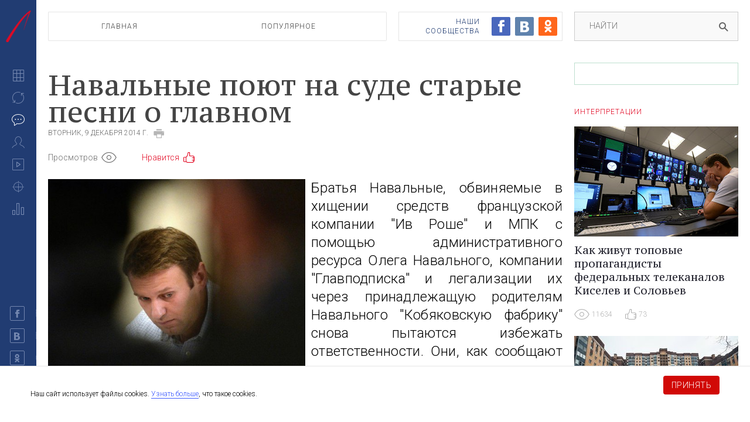

--- FILE ---
content_type: text/html
request_url: https://www.politonline.ru/news/22879574.html
body_size: 9972
content:
<!DOCTYPE html>
<html class="no-js">
<head>
    <meta charset="utf-8">
    <meta name="viewport" content="width=device-width, initial-scale=1">
    <meta http-equiv="content-type" content="text/html; charset=UTF-8" />
    <meta name="pmail-verification" content="fbe69d9fe9bf11a1d42dee4dc1633dc1">
    <title>Навальные поют на суде старые песни о главном</title>
                        <link rel="canonical" href="https://www.politonline.ru/news/22879574.html">
                                <link rel="image_src" href="https://cdn2.pravda.ru/politonline/preview/article/5/7/4/22879574_four.jpeg">
                                <meta name="title" content="Навальные поют на суде старые песни о главном">
                                <meta name="twitter:title" content="Навальные поют на суде старые песни о главном">
                                <meta name="description" content="Братья Навальные, обвиняемые в хищении средств французской компании &quot;Ив Роше&quot; и МПК с помощью административного ресурса Олега Навального, компании &quot;Главподписка&quot;">
                                <meta name="twitter:description" content="Братья Навальные, обвиняемые в хищении средств французской компании &quot;Ив Роше&quot; и МПК с помощью административного ресурса Олега Навального, компании &quot;Главподписка&quot;">
                                <meta name="twitter:card" content="summary_large_image">
                                <meta name="image_src" content="https://cdn2.pravda.ru/politonline/preview/article/5/7/4/22879574_four.jpeg">
                                <meta name="twitter:image" content="https://cdn2.pravda.ru/politonline/preview/article/5/7/4/22879574_four.jpeg">
                                <meta property="fb:app_id" content="218074068257314">
                                <meta property="og:site_name" content="Politonline.ru">
                                <meta property="fb:pages" content="365522241368">
                                <meta property="og:title" content="Навальные поют на суде старые песни о главном">
                                <meta property="og:description" content="Братья Навальные, обвиняемые в хищении средств французской компании &quot;Ив Роше&quot; и МПК с помощью административного ресурса Олега Навального, компании &quot;Главподписка&quot;">
                                <meta property="og:url" content="https://www.politonline.ru/news/22879574.html">
                                <meta property="og:image" content="https://cdn2.pravda.ru/politonline/preview/article/5/7/4/22879574_four.jpeg">
                                <meta property="og:image:width" content="560">
                                <meta property="og:image:height" content="444">
                                <meta property="og:type" content="article">
                                <meta property="og:locale" content="ru-RU">
                                <meta property="article:published_time" content="2014-12-09T12:47:00Z">
                                <meta property="article:modified_time" content="2014-12-09T12:47:18Z">
                                <meta property="article:section" content="Мнения">
                    <link rel="shortcut icon" href="https://www.politonline.ru/favicon.ico" />
    <link href="https://fonts.googleapis.com/css?family=Roboto:100,300,400,700&amp;subset=latin,cyrillic" rel="stylesheet" type="text/css">
    <link href="https://fonts.googleapis.com/css?family=PT+Serif+Caption&amp;subset=latin,cyrillic" rel="stylesheet" type="text/css">
    <link rel="stylesheet" type="text/css" href="/assets/style.css?ts=3" />
    <script type="application/javascript" src="/assets/vendor/modernizr.js"></script>
    <script type="application/javascript" src="/assets/main.js"></script>
    <script type="application/javascript" src="//cdnjs.cloudflare.com/ajax/libs/jquery-cookie/1.4.1/jquery.cookie.min.js"></script>
    <script type="application/javascript" src="/js/resize-sf-iframe.js"></script>
    <script type="text/javascript" src="https://www.politonline.ru/js/widgets.js"></script>
    <!-- Google Tag Manager -->
<script>(function(w,d,s,l,i){w[l]=w[l]||[];w[l].push({'gtm.start':
new Date().getTime(),event:'gtm.js'});var f=d.getElementsByTagName(s)[0],
j=d.createElement(s),dl=l!='dataLayer'?'&l='+l:'';j.async=true;j.src=
'https://www.googletagmanager.com/gtm.js?id='+i+dl;f.parentNode.insertBefore(j,f);
})(window,document,'script','dataLayer','GTM-M7X9HJ');</script>
<!-- End Google Tag Manager --></head>
<body>
                <script type="application/ld+json">{"@context":"https:\/\/schema.org","@type":"NewsArticle","mainEntityOfPage":{"@type":"WebPage","@id":"http:\/\/www.politonline.ru\/news\/22879574.html"},"name":"Навальные поют на суде старые песни о главном","url":"http:\/\/www.politonline.ru\/news\/22879574.html","headline":"Навальные поют на суде старые песни о главном","articleBody":"Братья Навальные, обвиняемые в хищении средств французской компании &quot;Ив Роше&quot; и МПК с помощью административного ресурса Олега Навального, компании &quot;Главподписка&quot; и легализации их через принадлежащую родителям Навального &quot;Кобяковскую фабрику&quot; снова пытаются избежать ответственности. Они, как сообщают репортеры, пытаются отвергнуть и изъять из дела любые доказательства, которые не нравятся защите.\r\n\r\nВот только не смотря на анонсы &quot;блистательной защиты&quot;, которая должна была разбить в пух и перья доказательства обвинения, свидетели сообщают обратное. Так, например, на предыдущем заседании Замоскворецкого суда стало известно, что транспорт ездил в одну сторону, тогда как в документах указывался &quot;кругорейс&quot;,&amp;nbsp; а до этого Навальный чуть было не увеличил свой срок, пытаясь (либо бы поспорить с судьей) опротестовать невключение в материалы дела неоформленных платежей.\r\n\r\nНа этот раз Навальные и их защита продолжили попытки опротестовать результаты экспертиз, ссылаясь на их выполнение специалистами ФСБ - дескать, эксперты могли быть заинтересованы. Однако суд, выслушав доказательства, отклонил ходатайства защиты - ведь данные экспертиз оказались исчерпывающими. Кроме того, ранее Навальные пытались опротестовать законность существования ... самой &quot;Главподписи&quot;, выразив сомнения в подписях ее учредителя.\r\n\r\nПопытался Навальный выкрутиться и старым способом, сославшись на то, что на суде выступал представитель &quot;Ив Роше&quot;, заявивший об отсутствии ущерба. &quot;&quot;Алексей ссылается на заключение &quot;Ив Роше&quot;, которое имеется в деле об отсутствии ущерба. Он говорит о показаниях финансового директор Мельника, который в суде подтвердил отсутствие ущерба. Судья отказывает и в этом ходатайстве&quot;,- пишет МедиаЗона.\r\n\r\nНапомним, что ранее Politonline.ru уже писал - следствие доказало недействительность заявлений Навального о том, что якобы &quot;Ив Роше, проведя анализ, установила отсутствие какого-либо материального ущерба от действий ООО &quot;Главное подписное агентство&quot; и сообщила об этом в Следственный комитет&quot;.\r\n\r\nТо есть было не заключение, а докладная записка, которая была подписана не генеральным директором &quot;Ив Роше Восток&quot;, а административно-финансовым директором. Да и адресована не СК РФ, а руководство &quot;Ив Роше&quot;. Кроме того, УК и УПК РФ позволяют возбуждать уголовные дела и судить преступников даже в случае отсутствия заявления от пострадавших - а тут заявление было и до сих пор не отозвано.\r\n\r\nТаким образом, у Навального &quot;старая песня о главном&quot; не сработала - суд отклонил ходатайства. Добавим, что даже оппозиционные журналисты отмечают - если раньше суды над Навальным были &quot;медийной историей&quot;, сейчас они стали &quot;скучными&quot; и уже не привлекают особого интереса &quot;несогласных&quot;","genre":"Мнения","articleSection":"Мнения","keywords":"","publisher":{"@context":"https:\/\/schema.org","@type":"Organization","url":"http:\/\/www.politonline.ru","name":"PolitOnLine","email":"home@pravda.ru","logo":{"@type":"ImageObject","url":"https:\/\/cdn2.pravda.ru\/politonline\/pix\/logo.png","width":600,"height":60},"description":"Политический ресурс","telephone":"+7(499)641-41-69","sameAs":["https:\/\/www.facebook.com\/politonline","https:\/\/twitter.com\/politonline","https:\/\/vk.com\/politonline","http:\/\/ok.ru\/politonline"]},"inLanguage":"ru-RU","isFamilyFriendly":true,"description":"Братья Навальные, обвиняемые в хищении средств французской компании \"Ив Роше\" и МПК с помощью административного ресурса Олега Навального, компании \"Главподписка\" и легализации их через принадлежащую родителям Навального \"Кобяковскую фабрику\" снова пытаются избежать ответственности.","image":{"@type":"ImageObject","url":"https:\/\/cdn2.pravda.ru\/politonline\/preview\/article\/5\/7\/4\/22879574_four.jpeg","height":444,"width":560},"dateCreated":"2014-12-09T12:47:07Z","datePublished":"2014-12-09T12:47:00Z","dateModified":"2014-12-09T12:47:18Z"}</script>
            <!-- Google Tag Manager (noscript) -->
<noscript><iframe src="https://www.googletagmanager.com/ns.html?id=GTM-M7X9HJ"
height="0" width="0" style="display:none;visibility:hidden"></iframe></noscript>
<!-- End Google Tag Manager (noscript) -->    <div class="sidebar">
        <a href="/" class="logo"><div class="compact"></div><div class="full"></div></a>
        <div class="main menu">
            <a href="#" class="mobile close item">&times;</a>
            <a href="https://www.politonline.ru/" class="item false"><i class="grid icon"></i><span class="label">Главная</span></a>
            <a href="https://www.politonline.ru/interpretation/" id="interpretation" class="item false"><i class="rotation icon"></i><span class="badge hidden"></span><span class="label">Интерпретации</span></a>
            <a href="https://www.politonline.ru/comments/" id="comments" class="item active"><i class="comment icon"></i><span class="badge hidden"></span><span class="label">Мнения</span></a>
            <a href="https://www.politonline.ru/interview/" id="interview" class="item false"><i class="person icon"></i><span class="badge hidden"></span><span class="label">Интервью</span></a>
            <a href="https://www.politonline.ru/media/" id="media" class="item false"><i class="video icon"></i><span class="badge hidden"></span><span class="label">Видео</span></a>
            <a href="https://www.politonline.ru/provocation/" id="provocation" class="item false"><i class="target icon"></i><span class="badge hidden"></span><span class="label">Провокации</span></a>
            <a href="https://www.politonline.ru/ratings/" class="item false"><i class="chart icon"></i><span class="label">Рейтинги</span></a>
        </div>
        <div class="main insocial menu">
            <div class="title">ПолитОнлайн<br>в&nbsp;соцсетях:</div>
            <a href="https://www.facebook.com/politonline" rel="nofollow" target="_blank" class="item"><i class="facebook icon"></i><span class="label">Facebook</span></a>
            <a href="https://vk.com/politonline" rel="nofollow" target="_blank" class="item"><i class="vkontakte icon"></i><span class="label">Вконтакте</span></a>
            <a href="https://www.odnoklassniki.ru/politonline" rel="nofollow" target="_blank" class="item"><i class="odnoklassniki icon"></i><span class="label">Одноклассники</span></a>
            <a href="https://twitter.com/politonline" rel="nofollow" target="_blank" class="item"><i class="twitter icon"></i><span class="label">Twitter</span></a>
            <!--<a href="https://my.mail.ru/community/politonline/" rel="nofollow" target="_blank" class="item"><i class="mailru icon"></i><span class="label">Mail.ru</span></a>-->
            <a href="https://www.politonline.ru/rss/article.xml" rel="nofollow" target="_blank" class="item"><i class="feed icon"></i><span class="label">RSS</span></a>
        </div>
    </div>
    <div class="content">
        <div class="mobile header">
            <button class="collapse"><span class="stripe"></span><span class="stripe"></span><span class="stripe"></span></button>
            <a href="/" class="logo"><span class="full"></span></a>
            <form method="get" action="https://www.politonline.ru/" onsubmit="window.location='https://www.politonline.ru/?area=search&cx=partner-pub-9823569451097165%0852454633&cof=FORID%3A10&ie=UTF-8&q='+$('#mobileSearchString').val()+'';return false;">
            <div class="mobile-search-field">
                <input type="search" placeholder="НАЙТИ" id="mobileSearchString"><i class="search icon"></i>
            </div>
            </form>
        </div>
        <div class="header section">
            <div class="content">
                <div class="section">
                                        <div class="content">
                        <div class="top horizontal menu"><a href="/" class="item ">Главная</a><a href="https://www.politonline.ru/popular/week/"
                               class="item ">
                                Популярное
                            </a>
                        </div>
                    </div>
                    <div class="aside">
                        <div class="sociality">
                            <div class="networks"><a href="https://www.facebook.com/politonline" class="facebook icon"></a><a href="https://vk.com/politonline" class="vkontakte icon"></a><a href="https://www.odnoklassniki.ru/politonline" class="odnoklassniki icon"></a>
                            </div>
                            <div class="label">Наши<br>сообщества</div>
                        </div>
                    </div>
                    <div class="aside"><form method="get" action="https://www.politonline.ru/" class="searchbox active" onsubmit="window.location='https://www.politonline.ru/?area=search&cx=partner-pub-9823569451097165%0852454633&cof=FORID%3A10&ie=UTF-8&q='+$('#searchString').val()+'';return false;">
    <input type="hidden" name="area" value="search"/>
    <div class="suggests">Например:<a class="suggest">Украина</a><a class="suggest">Путин</a></div>
    <div class="field">
        <input type="text" id="searchString" placeholder="НАЙТИ"><i class="search icon"></i>
    </div>
</form>
</div>
                </div>
            </div>
    </div>
<div class="section">
    <div class="content">
        <div class="bordered section">
            <div class="content">
                <div class="full article" data-articleId="22879574">
                        <!--noindex-->
            <div class="staticFragment "
             id="div_sf_300"
             style="width: 100%;  margin-bottom: 15px;"
             data-name="header"
            >
            <div id="sf_size_300"
                 style="width: 100%;  display: none;">
            </div>
            <script async defer src="/js/core/cookie_policy.js?2"></script>
<!-- Yandex.RTB -->
<script>window.yaContextCb=window.yaContextCb||[]</script>
<script src="https://yandex.ru/ads/system/context.js" async></script>        </div>
        <!--/noindex-->
                    <script type="text/javascript"><!--
    function openPrint(url) {
        var printWin = window.open(url,
            "print",
            "width=800,height=600,resizable=yes,scrollbars=yes,status=yes"
        )

        printWin.focus();
        return false;
    }
    //-->
</script>
<h1>Навальные поют на суде старые песни о главном</h1>
<time>Вторник, 9 декабря 2014 г.</time>
<span class="actions">
        <a href="#" rel="nofollow"
           onclick="openPrint('https://www.politonline.ru/?area=articleItem&id=22879574&mode=print');return true;"
           class="action print"><i class="print icon"></i></a>
    </span>
<!--noindex-->
<div class="actions current-item">
    <span class="view action">
        <span>Просмотров</span><i class="view icon"></i>
        <span id="views-count"></span>
    </span>
    <a href="#mc-container" class="comment action">
        <span id="comment-count"></span>
    </a>
        <a href="#" data-articleId="22879574" class="like action">
        <span>Нравится</span><i class="thumb icon"></i>
        <span class="value"></span>
    </a>
</div>
<!--/noindex-->

<script type="text/javascript">
    cackle_widget = window.cackle_widget || [];
    cackle_widget.push({widget: 'CommentCount', id: 52597, html: '{num}'});
</script>            <div id="article-preview-container">
            <img src="https://cdn2.pravda.ru/politonline/preview/article/5/7/4/22879574_four.jpeg" alt="" width="560">
        </div>
    <!-- первый абзац --><p class="preamble">Братья Навальные, обвиняемые в хищении средств французской компании "Ив Роше" и МПК с помощью административного ресурса Олега Навального, компании "Главподписка" и легализации их через принадлежащую родителям Навального "Кобяковскую фабрику" снова пытаются избежать ответственности. Они, как сообщают репортеры, пытаются отвергнуть и изъять из дела любые доказательства, которые не нравятся защите.</p><!-- end of первый абзац-->

<p style="text-align: justify;">Вот только не смотря на анонсы "блистательной защиты", которая должна была разбить в пух и перья доказательства обвинения, свидетели сообщают обратное. Так, например, на предыдущем заседании Замоскворецкого суда стало известно, что транспорт ездил в одну сторону, тогда как в документах указывался "кругорейс",&nbsp; а до этого Навальный чуть было не увеличил свой срок, пытаясь (либо бы поспорить с судьей) опротестовать невключение в материалы дела неоформленных платежей.</p>        <div style="padding:0 10px; float: right;">
                <!--noindex-->
            <div class="staticFragment "
             id="div_sf_306"
             style="  "
             data-name="article_item_in_text_200x200"
            >
            <div id="sf_size_306"
                 style="  display: none;">
            </div>
            <!-- Yandex.RTB R-A-72648-38 -->
<div id="yandex_rtb_R-A-72648-38"></div>
<script>window.yaContextCb.push(()=>{
  Ya.Context.AdvManager.render({
    renderTo: 'yandex_rtb_R-A-72648-38',
    blockId: 'R-A-72648-38'
  })
})</script>        </div>
        <!--/noindex-->
        </div>
        <!--noindex-->
            <div class="staticFragment mobile"
             id="div_sf_338"
             style="  margin: 0;"
             data-name="article_item_in_text_adaptive_1"
            >
            <div id="sf_size_338"
                 style="  display: none;">
            </div>
            <!-- Yandex.RTB R-A-72648-23 -->
<div id="yandex_rtb_R-A-72648-23"></div>
<script>window.yaContextCb.push(()=>{
  Ya.Context.AdvManager.render({
    renderTo: 'yandex_rtb_R-A-72648-23',
    blockId: 'R-A-72648-23'
  })
})</script>        </div>
        <!--/noindex-->


<p style="text-align: justify;">На этот раз Навальные и их защита продолжили попытки опротестовать результаты экспертиз, ссылаясь на их выполнение специалистами ФСБ - дескать, эксперты могли быть заинтересованы. Однако суд, выслушав доказательства, отклонил ходатайства защиты - ведь данные экспертиз оказались исчерпывающими. Кроме того, ранее Навальные пытались опротестовать законность существования ... самой "Главподписи", выразив сомнения в подписях ее учредителя.</p>

<p style="text-align: justify;">Попытался Навальный выкрутиться и старым способом, сославшись на то, что на суде выступал представитель "Ив Роше", заявивший об отсутствии ущерба. ""Алексей ссылается на заключение "Ив Роше", которое имеется в деле об отсутствии ущерба. Он говорит о показаниях финансового директор Мельника, который в суде подтвердил отсутствие ущерба. Судья отказывает и в этом ходатайстве",- пишет МедиаЗона.</p>

<p style="text-align: justify;">Напомним, что ранее Politonline.ru уже писал - следствие доказало недействительность заявлений Навального о том, что якобы "Ив Роше, проведя анализ, установила отсутствие какого-либо материального ущерба от действий ООО "Главное подписное агентство" и сообщила об этом в Следственный комитет".</p>

<p style="text-align: justify;">То есть было не заключение, а докладная записка, которая была подписана не генеральным директором "Ив Роше Восток", а административно-финансовым директором. Да и адресована не СК РФ, а руководство "Ив Роше". Кроме того, УК и УПК РФ позволяют возбуждать уголовные дела и судить преступников даже в случае отсутствия заявления от пострадавших - а тут заявление было и до сих пор не отозвано.</p>

<p style="text-align: justify;">Таким образом, у Навального "старая песня о главном" не сработала - суд отклонил ходатайства. Добавим, что даже оппозиционные журналисты отмечают - если раньше суды над Навальным были "медийной историей", сейчас они стали "скучными" и уже не привлекают особого интереса "несогласных"</p>
<script src="/js/articleActivity.js?t=20062017"></script>
<script>
    ArticleActivity.updateActivityCounters('22879574');
</script>

                    <div class="tags">
                                                <a href="https://www.politonline.ru/tags/навальный/">
                            навальный                        </a>
                                                <a href="https://www.politonline.ru/tags/ив роше/">
                            ив роше                        </a>
                                                <a href="https://www.politonline.ru/tags/суд/">
                            суд                        </a>
                                                <a href="https://www.politonline.ru/tags/оппозиция/">
                            оппозиция                        </a>
                                                <a href="https://www.politonline.ru/tags/сми/">
                            сми                        </a>
                                            </div>
                    <div class="footer current-item">
                        <!--noindex-->

<h4>Поделись увиденным</h4>
<span id="ya_share1"></span>
<script type="text/javascript" src="//yandex.st/share/share.js" charset="utf-8"></script>
<script type="text/javascript"><!--
    new Ya.share({
        element: 'ya_share1',
        theme: 'counter',
        elementStyle: {
            'type': 'none',
            'quickServices': ['facebook', 'vkontakte', 'twitter', 'odnoklassniki', 'moimir', 'yaru', 'gplus']
        },
        link: '',
        title: '',
        description: ''
    });
    //-->
</script>
<!--/noindex-->                    </div>
                        <!--noindex-->
            <div class="staticFragment "
             id="div_sf_303"
             style="  margin-bottom: 15px;"
             data-name="article_item_before_comments"
            >
            <div id="sf_size_303"
                 style="  display: none;">
            </div>
            <!-- Yandex.RTB R-A-72648-64 -->
<div id="yandex_rtb_R-A-72648-64"></div>
<script>window.yaContextCb.push(()=>{
  Ya.Context.AdvManager.render({
    renderTo: 'yandex_rtb_R-A-72648-64',
    blockId: 'R-A-72648-64'
  })
})</script>        </div>
        <!--/noindex-->
                                    </div>

                <div class="section">
                    <div class="content">
                                                <div class="title">Читайте также</div>
                        <div class="section">
                            <div class="aside">
                                <!--                        <div class="topic">Видео</div>-->
                                                                <div class="article">
                                    <time>19 декабря 2014 в 15:46</time>
                                    <div class="comment">
                                        <a href="https://www.politonline.ru/interpretation/22879719.html">
                                            Навальный: Десять лет за право "Главподписки"                                        </a>
                                    </div>
                                </div>
                                                                <div class="article">
                                    <time>15 декабря 2014 в 18:10</time>
                                    <div class="comment">
                                        <a href="https://www.politonline.ru/comments/22879649.html">
                                            Братья Навальные "горят" на суде по делу "Ив Роше"                                        </a>
                                    </div>
                                </div>
                                                                <div class="article">
                                    <time>3 декабря 2014 в 18:49</time>
                                    <div class="comment">
                                        <a href="https://www.politonline.ru/interpretation/22879467.html">
                                            Как "юрист Навальный" чуть не увеличил себе срок                                        </a>
                                    </div>
                                </div>
                                                                <div class="article">
                                    <time>23 января 2015 в 13:28</time>
                                    <div class="comment">
                                        <a href="https://www.politonline.ru/interpretation/22880139.html">
                                            Навальных приравняли к Хизб ут-Тахрир и наркоманам                                        </a>
                                    </div>
                                </div>
                                                            </div>
                            <div class="content">
                                <div class="columns">
                                    <div class="column wider">
                                            <!--noindex-->
            <div class="staticFragment "
             id="div_sf_304"
             style="  "
             data-name="article_item_bottom_1"
            >
            <div id="sf_size_304"
                 style="  display: none;">
            </div>
            <!-- Yandex.RTB R-A-72648-65 -->
<div id="yandex_rtb_R-A-72648-65"></div>
<script>window.yaContextCb.push(()=>{
  Ya.Context.AdvManager.render({
    renderTo: 'yandex_rtb_R-A-72648-65',
    blockId: 'R-A-72648-65'
  })
})</script>        </div>
        <!--/noindex-->
                                    </div>
                                    <div class="column">
                                                                            </div>
                                </div>
                            </div>
                        </div>
                                            </div>
                </div>
            </div>
            <div class="aside">
                                <div class="ad">
                        <!--noindex-->
            <div class="staticFragment "
             id="div_sf_301"
             style="  "
             data-name="article_item_right_1"
            >
            <div id="sf_size_301"
                 style="  display: none;">
            </div>
            <div class="yaRtbBlock" data-rtb-id="R-A-72648-59" data-cqcsite="health12" data-device="desktop" data-height="493"></div>

<!-- Yandex.RTB R-A-72648-59 -->
<div id="yandex_rtb_R-A-72648-59"></div>
<script>window.yaContextCb.push(()=>{
  Ya.Context.AdvManager.render({
    renderTo: 'yandex_rtb_R-A-72648-59',
    blockId: 'R-A-72648-59'
  })
})</script>        </div>
        <!--/noindex-->
                </div>
                                

                <div class="section">
                    
<div class="content">
    <div class="topic">Интерпретации</div>
            <div class="article">
                            <a href="https://www.politonline.ru/interpretation/22900304.html" class="image">
                    <img src="https://cdn2.pravda.ru/politonline/preview/article/3/0/4/22900304_b.jpeg" alt="" width="280" height="180">
                </a>
                        <h1>
                <a href="https://www.politonline.ru/interpretation/22900304.html">
                    Как живут топовые пропагандисты федеральных телеканалов Киселев и Соловьев                </a>
            </h1>
            <!--noindex-->
    <div class="actions">
        <span class="view action"><i class="view icon"></i><span>11634</span></span>
        <span class="like action"><i class="thumb icon"></i><span>73</span></span></div>
<!--/noindex-->

<script type="text/javascript">
    cackle_widget = window.cackle_widget || [];
    cackle_widget.push({widget: 'CommentCount', id: 52597, html: '{num}'});
</script>        </div>
            <!--noindex-->
            <div class="staticFragment "
             id="div_sf_305"
             style="width: 240px;  margin-bottom: 20px;"
             data-name="article_item_right_2"
            >
            <div id="sf_size_305"
                 style="width: 240px;  display: none;">
            </div>
            <!-- Yandex.RTB R-A-72648-60 -->
<div id="yandex_rtb_R-A-72648-60"></div>
<script>window.yaContextCb.push(()=>{
  Ya.Context.AdvManager.render({
    renderTo: 'yandex_rtb_R-A-72648-60',
    blockId: 'R-A-72648-60'
  })
})</script>        </div>
        <!--/noindex-->
        <div class="article">
                            <a href="https://www.politonline.ru/interpretation/22900302.html" class="image">
                    <img src="https://cdn2.pravda.ru/politonline/preview/article/3/0/2/22900302_b.jpeg" alt="" width="280" height="180">
                </a>
                        <h1>
                <a href="https://www.politonline.ru/interpretation/22900302.html">
                    Судился и запирал решётки. Как Пригожин мешал Смольному вывозить мусор и развивать город                </a>
            </h1>
            <!--noindex-->
    <div class="actions">
        <span class="view action"><i class="view icon"></i><span>4260</span></span>
        <span class="like action"><i class="thumb icon"></i><span>15</span></span></div>
<!--/noindex-->

<script type="text/javascript">
    cackle_widget = window.cackle_widget || [];
    cackle_widget.push({widget: 'CommentCount', id: 52597, html: '{num}'});
</script>        </div>
        </div>                </div>
            </div>
        </div>
    </div>
</div>
﻿﻿<div class="topics section">
    <div class="content">
        <div class="tags">
            <div class="red title">Популярные темы</div>
                    </div>
    </div>
</div>
<ul class="bottom menu">
    <li class=" item"><a href="/">Главная</a></li>&nbsp;
    <li class="item "><a href="https://www.politonline.ru/interpretation/">Интерпретации</a></li>&nbsp;
    <li class="item active"><a href="https://www.politonline.ru/comments/">Мнения</a></li>&nbsp;
    <li class="item "><a href="https://www.politonline.ru/interview/">Интервью</a></li>&nbsp;
    <li class="item "><a href="https://www.politonline.ru/media/">Видео</a></li>&nbsp;
    <li class="item "><a href="https://www.politonline.ru/provocation/">Провокации</a></li>&nbsp;
    <li class="item "><a href="https://www.politonline.ru/ratings/1/">Рейтинги</a></li>&nbsp;
    <li class="item"><a href="https://www.politonline.ru/about.html">Об издании</a></li>&nbsp;
    <li class="item "><a href="https://www.politonline.ru/archive/">Архив</a></li>&nbsp;
</ul>
<div class="footer section">
    <div class="back-to-top" style="display: none;"><i class="icon up"></i></div>
    <div class="content">
        <div class="copyright">
            <div class="logo"></div>
            <p>Copyright &copy; 2008-2025</p>
            <p>Сетевое издание "Политонлайн" серия Эл № ФС77-86181 от 27 октября 2023 г., выдано Федеральной службой по надзору в сфере связи, информационных технологий и массовых коммуникаций.</p>
            <p>Учредитель и главный редактор В.В. Горшенин</p>
            <p>Телефон: +7 (499) 641-41-69</p>
            <p>Адрес, e-mail редакции, 105066, Россия, Москва, ул. Старая Басманная, д.16/1Б, home@pravda.ru</p>
        </div>
    </div>
    <div class="aside">
        <div class="counters">
            <div class="counter"><!--LiveInternet logo--><a href="//www.liveinternet.ru/click;pravdaru"
target="_blank"><img src="//counter.yadro.ru/logo;pravdaru?14.1"
title="LiveInternet: показано число просмотров и посетителей за 24 часа"
alt="Counter LiveInternet" style="border: 0; width:88px; height:31px;"></a><!--/LiveInternet--></div>
            <div class="counter"><a rel="nofollow" href="https://li.ru/go?https://top100.rambler.ru/top100/" target="_blank"><img src="https://top100-images.rambler.ru/top100/banner-88x31-rambler-gray2.gif" alt="Rambler's Top100" width="88" height="31" style="border:0;"></a><img src="https://counter.rambler.ru/top100.cnt?1504877" width="1" height="1" align="top" style="border:0;" alt="" /></div>
        </div>
    </div>
</div>
</div>
<script>
    /*$(window).load(function(){
        checkEditor('pravda_admin_remember','https://www.politonline.ru/?area=ajaxAdminEditor');
    });*/
</script>
<script src="https://www.politonline.ru/js/core/copy.js?v=2"></script>
    <!-- <script src="https://www.politonline.ru/js/core/jquery.zenpopup.js?ts=1"></script> -->
    <!-- <script> -->
    <!--  $('body').zenpopup({ -->
    <!--      url: 'https://zen.yandex.ru/politonline', -->
    <!--      siteName: 'Политонлайн' -->
    <!--  }); -->
    <!-- </script> -->
</body>
</html>


--- FILE ---
content_type: text/css
request_url: https://www.politonline.ru/assets/style.css?ts=3
body_size: 128896
content:
/*! normalize.css v3.0.3 | MIT License | github.com/necolas/normalize.css */

/**
 * 1. Set default font family to sans-serif.
 * 2. Prevent iOS and IE text size adjust after device orientation change,
 *    without disabling user zoom.
 */

html {
  font-family: sans-serif; /* 1 */
  -ms-text-size-adjust: 100%; /* 2 */
  -webkit-text-size-adjust: 100%; /* 2 */
}

/**
 * Remove default margin.
 */

body {
  margin: 0;
}

/* HTML5 display definitions
   ========================================================================== */

/**
 * Correct `block` display not defined for any HTML5 element in IE 8/9.
 * Correct `block` display not defined for `details` or `summary` in IE 10/11
 * and Firefox.
 * Correct `block` display not defined for `main` in IE 11.
 */

article,
aside,
details,
figcaption,
figure,
footer,
header,
hgroup,
main,
menu,
nav,
section,
summary {
  display: block;
}

/**
 * 1. Correct `inline-block` display not defined in IE 8/9.
 * 2. Normalize vertical alignment of `progress` in Chrome, Firefox, and Opera.
 */

audio,
canvas,
progress,
video {
  display: inline-block; /* 1 */
  vertical-align: baseline; /* 2 */
}

/**
 * Prevent modern browsers from displaying `audio` without controls.
 * Remove excess height in iOS 5 devices.
 */

audio:not([controls]) {
  display: none;
  height: 0;
}

/**
 * Address `[hidden]` styling not present in IE 8/9/10.
 * Hide the `template` element in IE 8/9/10/11, Safari, and Firefox < 22.
 */

[hidden],
template {
  display: none;
}

/* Links
   ========================================================================== */

/**
 * Remove the gray background color from active links in IE 10.
 */

a {
  background-color: transparent;
}

/**
 * Improve readability of focused elements when they are also in an
 * active/hover state.
 */

a:active,
a:hover {
  outline: 0;
}

/* Text-level semantics
   ========================================================================== */

/**
 * Address styling not present in IE 8/9/10/11, Safari, and Chrome.
 */

abbr[title] {
  border-bottom: 1px dotted;
}

/**
 * Address style set to `bolder` in Firefox 4+, Safari, and Chrome.
 */

b,
strong {
  font-weight: bold;
}

/**
 * Address styling not present in Safari and Chrome.
 */

dfn {
  font-style: italic;
}

/**
 * Address variable `h1` font-size and margin within `section` and `article`
 * contexts in Firefox 4+, Safari, and Chrome.
 */

h1 {
  font-size: 2em;
  margin: 0.67em 0;
}

/**
 * Address styling not present in IE 8/9.
 */

mark {
  background: #ff0;
  color: #000;
}

/**
 * Address inconsistent and variable font size in all browsers.
 */

small {
  font-size: 80%;
}

/**
 * Prevent `sub` and `sup` affecting `line-height` in all browsers.
 */

sub,
sup {
  font-size: 75%;
  line-height: 0;
  position: relative;
  vertical-align: baseline;
}

sup {
  top: -0.5em;
}

sub {
  bottom: -0.25em;
}

/* Embedded content
   ========================================================================== */

/**
 * Remove border when inside `a` element in IE 8/9/10.
 */

img {
  border: 0;
}

/**
 * Correct overflow not hidden in IE 9/10/11.
 */

svg:not(:root) {
  overflow: hidden;
}

/* Grouping content
   ========================================================================== */

/**
 * Address margin not present in IE 8/9 and Safari.
 */

figure {
  margin: 1em 40px;
}

/**
 * Address differences between Firefox and other browsers.
 */

hr {
  box-sizing: content-box;
  height: 0;
}

/**
 * Contain overflow in all browsers.
 */

pre {
  overflow: auto;
}

/**
 * Address odd `em`-unit font size rendering in all browsers.
 */

code,
kbd,
pre,
samp {
  font-family: monospace, monospace;
  font-size: 1em;
}

/* Forms
   ========================================================================== */

/**
 * Known limitation: by default, Chrome and Safari on OS X allow very limited
 * styling of `select`, unless a `border` property is set.
 */

/**
 * 1. Correct color not being inherited.
 *    Known issue: affects color of disabled elements.
 * 2. Correct font properties not being inherited.
 * 3. Address margins set differently in Firefox 4+, Safari, and Chrome.
 */

button,
input,
optgroup,
select,
textarea {
  color: inherit; /* 1 */
  font: inherit; /* 2 */
  margin: 0; /* 3 */
}

/**
 * Address `overflow` set to `hidden` in IE 8/9/10/11.
 */

button {
  overflow: visible;
}

/**
 * Address inconsistent `text-transform` inheritance for `button` and `select`.
 * All other form control elements do not inherit `text-transform` values.
 * Correct `button` style inheritance in Firefox, IE 8/9/10/11, and Opera.
 * Correct `select` style inheritance in Firefox.
 */

button,
select {
  text-transform: none;
}

/**
 * 1. Avoid the WebKit bug in Android 4.0.* where (2) destroys native `audio`
 *    and `video` controls.
 * 2. Correct inability to style clickable `input` types in iOS.
 * 3. Improve usability and consistency of cursor style between image-type
 *    `input` and others.
 */

button,
html input[type="button"], /* 1 */
input[type="reset"],
input[type="submit"] {
  -webkit-appearance: button; /* 2 */
  cursor: pointer; /* 3 */
}

/**
 * Re-set default cursor for disabled elements.
 */

button[disabled],
html input[disabled] {
  cursor: default;
}

/**
 * Remove inner padding and border in Firefox 4+.
 */

button::-moz-focus-inner,
input::-moz-focus-inner {
  border: 0;
  padding: 0;
}

/**
 * Address Firefox 4+ setting `line-height` on `input` using `!important` in
 * the UA stylesheet.
 */

input {
  line-height: normal;
}

/**
 * It's recommended that you don't attempt to style these elements.
 * Firefox's implementation doesn't respect box-sizing, padding, or width.
 *
 * 1. Address box sizing set to `content-box` in IE 8/9/10.
 * 2. Remove excess padding in IE 8/9/10.
 */

input[type="checkbox"],
input[type="radio"] {
  box-sizing: border-box; /* 1 */
  padding: 0; /* 2 */
}

/**
 * Fix the cursor style for Chrome's increment/decrement buttons. For certain
 * `font-size` values of the `input`, it causes the cursor style of the
 * decrement button to change from `default` to `text`.
 */

input[type="number"]::-webkit-inner-spin-button,
input[type="number"]::-webkit-outer-spin-button {
  height: auto;
}

/**
 * 1. Address `appearance` set to `searchfield` in Safari and Chrome.
 * 2. Address `box-sizing` set to `border-box` in Safari and Chrome.
 */

input[type="search"] {
  -webkit-appearance: textfield; /* 1 */
  box-sizing: content-box; /* 2 */
}

/**
 * Remove inner padding and search cancel button in Safari and Chrome on OS X.
 * Safari (but not Chrome) clips the cancel button when the search input has
 * padding (and `textfield` appearance).
 */

input[type="search"]::-webkit-search-cancel-button,
input[type="search"]::-webkit-search-decoration {
  -webkit-appearance: none;
}

/**
 * Define consistent border, margin, and padding.
 */

fieldset {
  border: 1px solid #c0c0c0;
  margin: 0 2px;
  padding: 0.35em 0.625em 0.75em;
}

/**
 * 1. Correct `color` not being inherited in IE 8/9/10/11.
 * 2. Remove padding so people aren't caught out if they zero out fieldsets.
 */

legend {
  border: 0; /* 1 */
  padding: 0; /* 2 */
}

/**
 * Remove default vertical scrollbar in IE 8/9/10/11.
 */

textarea {
  overflow: auto;
}

/**
 * Don't inherit the `font-weight` (applied by a rule above).
 * NOTE: the default cannot safely be changed in Chrome and Safari on OS X.
 */

optgroup {
  font-weight: bold;
}

/* Tables
   ========================================================================== */

/**
 * Remove most spacing between table cells.
 */

table {
  border-collapse: collapse;
  border-spacing: 0;
}

td,
th {
  padding: 0;
}

/**
 * TYPOGRAPHY
 *
 */
html {
  font-size: 62.5%;
}
body {
  font-family: "Roboto", sans-serif;
  font-size: 1.4rem;
  font-weight: 300;
  color: #444;
}
h1,
h2,
h3,
h4,
h5,
h6 {
  font-family: "PT Serif Caption", serif;
  font-weight: 400;
}
a {
  text-decoration: none;
  color: #213c72;
}
a:hover {
  color: #0e4ecc;
}
/**
 * APPLICATION
 *
 */
html,
body {
  height: 100%;
}
body {
  background-color: #fff;
  margin: 0;
  padding-right: 20px;
  min-height: 850px;
}
body > .sidebar {
  position: fixed;
  top: 0;
  left: 0;
  width: 62px;
  height: 100%;
  min-height: 850px;
  background: #213c72;
  overflow: hidden;
  z-index: 999;
  -webkit-transition: width 0.3s ease;
  -moz-transition: width 0.3s ease;
  -o-transition: width 0.3s ease;
  -ms-transition: width 0.3s ease;
  transition: width 0.3s ease;
}
body > .sidebar.active {
  width: 205px;
}
body > .content {
  position: relative;
  -webkit-box-sizing: border-box;
  -moz-box-sizing: border-box;
  box-sizing: border-box;
  min-height: 100%;
  margin-left: 62px;
  -webkit-transition: margin 0.3s ease;
  -moz-transition: margin 0.3s ease;
  -o-transition: margin 0.3s ease;
  -ms-transition: margin 0.3s ease;
  transition: margin 0.3s ease;
}
body > .content.pushed {
  margin-left: 205px;
}
body > .content > .header.section {
  padding-top: 20px;
  margin-bottom: 17px;
}
body > .content > .footer {
  width: 100%;
  margin: 0;
  padding-bottom: 20px;
  background: #f9f9f9;
}
body > .content > .mobile.header {
  position: absolute;
  top: 0;
  left: 0;
  right: 0;
  height: 50px;
  display: none;
}
.menu {
  font-size: 0;
  list-style: none;
  margin: 0;
  padding: 0;
}
.menu .item {
  display: inline-block;
  font-size: 14px;
  list-style: none;
  margin: 0;
  padding: 0;
}
.menu .item .icon {
  line-height: inherit;
  vertical-align: middle;
}
.menu.horizontal {
  display: table;
  width: 100%;
}
.menu.horizontal .item {
  display: table-cell;
  text-align: center;
  padding: 0 10px;
  text-transform: uppercase;
  text-decoration: none;
  font-size: 12px;
  border: 1px solid #e5e5e5;
  border-left: none;
  border-right: none;
  letter-spacing: 1px;
  color: inherit;
}
.menu.horizontal .item:hover {
  background: #f6f9fe;
}
.menu.horizontal .item:first-child {
  border-left: 1px solid #e5e5e5;
  border-radius: 2px 0 0 2px;
}
.menu.horizontal .item:last-child {
  border-right: 1px solid #e5e5e5;
  border-radius: 0 2px 2px 0;
}
.menu.horizontal .item.active {
  font-weight: 400;
  background: #a2c3f2;
  border-color: #a2c3f2;
  color: #fff;
}
.menu.horizontal.top {
  font-size: 12px;
}
.menu.horizontal.top .item {
  line-height: 48px;
}
.menu.bottom {
  font-size: 0;
  text-align: justify;
  line-height: 0;
  zoom: 1;
  padding: 0 20px;
  border-top: 1px solid #e5e5e5;
  border-bottom: 1px solid #e5e5e5;
  min-height: 60px;
}
.menu.bottom:after {
  width: 100%;
  height: 0;
  visibility: hidden;
  overflow: hidden;
  content: '';
  display: inline-block;
}
.menu.bottom .item {
  line-height: normal;
  text-align: left;
  font-size: 14px;
  vertical-align: top;
  margin: 20px 0;
  color: inherit;
  padding-right: 40px;
  float: left;
}
.menu.bottom .item.active {
  color: #e10923;
}
.menu.bottom .item.active a {
  color: inherit;
}
.menu.bottom::after {
  content: '';
  display: inline-block;
  width: 100%;
}
.menu.main {
  padding: 0 19px;
  color: #7487af;
}
.menu.main .item {
  display: block;
  position: relative;
  color: inherit;
  height: 24px;
  margin: 14px 0;
  white-space: nowrap;
}
.menu.main .item > * {
  vertical-align: middle;
}
.menu.main .item .icon {
  width: 24px;
  font-size: 20px;
}
.menu.main .item .label {
  font-size: 16px;
  font-weight: 100;
  line-height: 20px;
  margin-left: 20px;
}
.menu.main .item .badge {
  position: absolute;
  top: -3px;
  left: 14px;
  display: block;
  min-width: 10px;
  height: 14px;
  background: #e20a24;
  border-radius: 2px;
  font-size: 11px;
  font-weight: 700;
  line-height: 14px;
  padding: 0 2px;
  text-align: center;
  color: #fff;
}
.menu.main .item .badge:empty {
  display: none;
}
.menu.main .item.mobile.close {
  -webkit-box-sizing: border-box;
  -moz-box-sizing: border-box;
  box-sizing: border-box;
  display: none;
  height: 50px;
  margin: 0;
  font-size: 4rem;
  line-height: 50px;
  color: #fff;
}
.menu.main .item.mobile.close + .item {
  margin-top: 10px;
}
.menu.main .item:hover .icon::before,
.menu.main .item:hover .label {
  -webkit-transition: color 0.3s ease-out;
  -moz-transition: color 0.3s ease-out;
  -o-transition: color 0.3s ease-out;
  -ms-transition: color 0.3s ease-out;
  transition: color 0.3s ease-out;
  color: #bac3d7;
}
.menu.main .item.active .icon::before,
.menu.main .item.active .label {
  color: #fff;
}
.menu.insocial {
  position: absolute;
  bottom: 138px;
  padding: 0 16.5px;
}
.menu.insocial .title {
  opacity: 0;
  -ms-filter: "progid:DXImageTransform.Microsoft.Alpha(Opacity=0)";
  filter: alpha(opacity=0);
  margin-bottom: 18px;
  font-size: 1.2rem;
  text-transform: uppercase;
  -webkit-transition: opacity 0.3s ease-out;
  -moz-transition: opacity 0.3s ease-out;
  -o-transition: opacity 0.3s ease-out;
  -ms-transition: opacity 0.3s ease-out;
  transition: opacity 0.3s ease-out;
}
.menu.insocial .item .icon {
  border: 1px solid #7487af;
  width: 25px;
  height: 25px;
  line-height: 25px;
  font-size: 14px;
  border-radius: 2px;
}
.menu.insocial .item .label {
  line-height: 27px;
  margin-left: 18px;
}
.active.sidebar .menu.insocial .title {
  opacity: 1;
  -ms-filter: none;
  filter: none;
}
.menu.pagination {
  padding: 10px 0;
  text-align: center;
  position: relative;
  margin-bottom: 30px;
  border: 1px solid #ccdafc;
}
.menu.pagination .item {
  margin: 0 6px;
  padding: 0 4px;
  font-size: 18px;
  line-height: 22px;
  color: #36f;
  white-space: nowrap;
}
.menu.pagination .item:hover,
.menu.pagination .item.active {
  color: #a2c3f2;
}
.menu.pagination .item.back,
.menu.pagination .item.forward {
  position: absolute;
  font-family: 'polit-icons';
  font-size: 10px;
}
.menu.pagination .item.back .icon,
.menu.pagination .item.forward .icon {
  vertical-align: top;
}
.menu.pagination .item.back .label,
.menu.pagination .item.forward .label {
  display: inline-block;
  font-family: "Roboto", sans-serif;
  font-size: 14px;
  font-weight: 300;
  vertical-align: top;
  white-space: normal;
}
.menu.pagination .item.back {
  left: 0;
}
.menu.pagination .item.forward {
  right: 0;
}
.menu.pagination.thumb {
  border: none;
  line-height: 36px;
  margin: 0;
}
.menu.pagination.thumb .item {
  line-height: inherit;
}
.menu.pagination.thumb .item.main {
  font-family: "PT Serif Caption", serif;
  font-size: 31px;
  color: inherit;
}
.menu.pagination.thumb .item.back,
.menu.pagination.thumb .item.forward {
  line-height: inherit;
}
.menu.pagination.thumb .item.back .icon,
.menu.pagination.thumb .item.forward .icon {
  font-size: 21px;
  line-height: inherit;
}
.menu.pagination.thumb .item.back .label,
.menu.pagination.thumb .item.forward .label {
  padding: 4px 0;
  font-size: 11px;
  line-height: 14px;
  max-width: 105px;
  text-transform: uppercase;
  overflow: hidden;
}
.menu.pagination.thumb .item.back {
  text-align: left;
}
.menu.pagination.thumb .item.back .label {
  padding-left: 20px;
}
.menu.pagination.thumb .item.back .label:first-child {
  padding-left: 0;
}
.menu.pagination.thumb .item.forward {
  text-align: right;
}
.menu.pagination.thumb .item.forward .label {
  padding-right: 20px;
}
.menu.pagination.thumb .item.forward .label:last-child {
  padding-right: 0;
}
.filter .menu .item {
  padding: 10px 2px;
  letter-spacing: 0;
  vertical-align: middle;
}
.filter .menu .item.active {
  background: #36f;
}
.sociality {
  height: 32px;
  padding: 8px;
  border: 1px solid #e5e5e5;
  text-align: center;
  min-width: 150px;
}
.sociality .label {
  line-height: 16px;
  text-align: right;
  font-size: 12px;
  color: #213c72;
  letter-spacing: 1px;
  text-transform: uppercase;
}
.sociality .networks .icon {
  width: 32px;
  height: 32px;
  font-size: 21px;
  line-height: 32px;
  margin-left: 8px;
  color: #fff;
  border-radius: 2px;
}
.sociality .networks .icon.facebook {
  background: #4967bd;
}
.sociality .networks .icon.facebook:hover {
  background: #6d85ca;
}
.sociality .networks .icon.vkontakte {
  background: #5f82ad;
}
.sociality .networks .icon.vkontakte:hover {
  background: #7f9bbd;
}
.sociality .networks .icon.odnoklassniki {
  background: #ff661b;
}
.sociality .networks .icon.odnoklassniki:hover {
  background: #ff8549;
}
.sociality .networks .icon.twitter {
  background: #0faaf3;
}
.sociality .networks .icon.twitter:hover {
  background: #3fbbf5;
}
.searchbox {
  -webkit-box-sizing: border-box;
  -moz-box-sizing: border-box;
  box-sizing: border-box;
  position: relative;
}
.searchbox .field {
  -webkit-box-sizing: border-box;
  -moz-box-sizing: border-box;
  box-sizing: border-box;
  top: 0;
  right: 0;
  position: absolute;
  width: 0;
  height: 50px;
  line-height: 50px;
  padding-right: 48px;
  border: 1px solid #ccc;
  background: #f9f9f9;
  -webkit-transition: width 0.2s ease;
  -moz-transition: width 0.2s ease;
  -o-transition: width 0.2s ease;
  -ms-transition: width 0.2s ease;
  transition: width 0.2s ease;
}
.searchbox .field .icon {
  position: absolute;
  top: 0;
  right: 0;
  display: block;
  width: 48px;
  height: 48px;
  line-height: inherit;
  color: #666;
  font-size: 16px;
  cursor: pointer;
  z-index: 100;
  vertical-align: middle;
  -webkit-user-select: none;
  -moz-user-select: none;
  -ms-user-select: none;
  user-select: none;
  background: inherit;
}
.searchbox .field input {
  -webkit-box-sizing: border-box;
  -moz-box-sizing: border-box;
  box-sizing: border-box;
  display: block;
  width: 100%;
  margin: 0;
  padding: 15px;
  border: 0;
  background: 0;
  font-size: 14px;
  font-family: inherit;
  outline: none;
}
.searchbox .field input::-webkit-input-placeholder {
  padding-left: 10px;
}
.searchbox .field input:-moz-placeholder {
  padding-left: 10px;
}
.searchbox .field input::-moz-placeholder {
  padding-left: 10px;
}
.searchbox .field input:-ms-input-placeholder {
  padding-left: 10px;
}
.searchbox.active {
  z-index: 999;
}
.searchbox.active .field {
  width: 100%;
}
.searchbox .suggests {
  position: absolute;
  top: 0;
  right: 0;
  -webkit-box-sizing: border-box;
  -moz-box-sizing: border-box;
  box-sizing: border-box;
  width: 0;
  height: 50px;
  border: 1px solid #ccc;
  border-top: none;
  background: #fff;
  padding: 11px 15px;
  font-size: 10px;
  line-height: 20px;
  color: #999;
  text-transform: uppercase;
  overflow: hidden;
}
.searchbox .suggests .suggest {
  cursor: pointer;
  display: inline-block;
  margin-left: 10px;
  padding: 7px 14px;
  color: #000;
  font-size: 11px;
  text-transform: uppercase;
  line-height: 1;
  border: 1px solid #c7cfdb;
  border-radius: 5px;
  -webkit-transition: border-color 0.3s ease-out;
  -moz-transition: border-color 0.3s ease-out;
  -o-transition: border-color 0.3s ease-out;
  -ms-transition: border-color 0.3s ease-out;
  transition: border-color 0.3s ease-out;
}
.searchbox .suggests .suggest:hover {
  color: #213c72;
  border-color: #213c72;
}
.searchbox.active .suggests {
  width: 100%;
  -webkit-transition: top 0.2s ease, width 0.2s ease;
  -moz-transition: top 0.2s ease, width 0.2s ease;
  -o-transition: top 0.2s ease, width 0.2s ease;
  -ms-transition: top 0.2s ease, width 0.2s ease;
  transition: top 0.2s ease, width 0.2s ease;
}
.searchbox.active.suggesting .suggests {
  top: 49px;
}
.loginbox {
  position: relative;
  margin-left: 65px;
  line-height: 50px;
}
.loginbox .icon {
  position: absolute;
  top: 0;
  right: 0;
  width: 50px;
  height: 50px;
  line-height: 50px;
  font-size: 18px;
  font-weight: bold;
  color: #fff;
  background: #719e38;
}
.loginbox .label {
  height: 50px;
  -webkit-box-sizing: border-box;
  -moz-box-sizing: border-box;
  box-sizing: border-box;
  padding: 9px 65px 9px 15px;
  border: 1px solid #ccc;
  font-size: 14px;
  line-height: 16px;
}
.profilebox {
  position: relative;
  margin-left: 65px;
}
.profilebox .userpic {
  display: block;
  position: absolute;
  top: 0;
  left: 0;
  width: 50px;
  height: 50px;
  overflow: hidden;
}
.profilebox .userpic img {
  display: block;
  width: 100%;
}
.profilebox .name {
  display: block;
  height: 50px;
  -webkit-box-sizing: border-box;
  -moz-box-sizing: border-box;
  box-sizing: border-box;
  padding: 6px 15px 8px 65px;
  border: 1px solid #ccc;
  font-size: 15px;
  font-weight: 400;
  line-height: 18px;
  letter-spacing: 0.5px;
}
.profilebox .signout {
  position: absolute;
  right: 5px;
  top: 0;
  padding: 15px 0 16px;
}
.profilebox .signout .icon {
  vertical-align: middle;
}
.profile {
  zoom: 1;
  margin-bottom: 40px;
}
.profile:before,
.profile:after {
  content: "";
  display: table;
}
.profile:after {
  clear: both;
}
.profile .avatar {
  position: relative;
  float: left;
  width: 250px;
  height: 250px;
  border: 1px solid #e5e5e5;
  border-radius: 2px;
}
.profile .avatar .upload {
  -webkit-box-sizing: border-box;
  -moz-box-sizing: border-box;
  box-sizing: border-box;
  opacity: 0;
  -ms-filter: "progid:DXImageTransform.Microsoft.Alpha(Opacity=0)";
  filter: alpha(opacity=0);
  position: absolute;
  top: 0;
  left: 0;
  right: 0;
  bottom: 0;
  background: #f9f9f9 url("camera-b4386df5f377fc27601334e1ea831364.png") no-repeat center center;
  font-size: 12px;
  line-height: 26px;
  color: #6d6d6d;
  text-transform: uppercase;
  padding-top: 170px;
  text-align: center;
  -webkit-transition: opacity 0.2s ease;
  -moz-transition: opacity 0.2s ease;
  -o-transition: opacity 0.2s ease;
  -ms-transition: opacity 0.2s ease;
  transition: opacity 0.2s ease;
}
.profile .avatar a.upload:hover {
  opacity: 0.7;
  -ms-filter: "progid:DXImageTransform.Microsoft.Alpha(Opacity=70)";
  filter: alpha(opacity=70);
  color: #36f;
}
.profile .avatar.empty .upload {
  opacity: 1;
  -ms-filter: none;
  filter: none;
}
.profile .avatar.empty img {
  display: none;
}
.profile .userinfo {
  -webkit-box-sizing: border-box;
  -moz-box-sizing: border-box;
  box-sizing: border-box;
  min-height: 250px;
  position: relative;
  padding-bottom: 90px;
  margin-left: 270px;
}
.profile .userinfo .name {
  font-family: "PT Serif Caption", serif;
  font-size: 31px;
  line-height: 36px;
}
.profile .userinfo .name .icon {
  display: none;
  color: inherit;
  margin-left: 10px;
  font-size: 24px;
  line-height: inherit;
}
.profile .userinfo .name .icon:hover {
  color: #36f;
}
.profile .userinfo .location {
  font-size: 12px;
  text-transform: uppercase;
  line-height: 26px;
  color: #36f;
}
.profile .userinfo p {
  font-size: 14px;
  line-height: 19px;
}
.profile .userinfo .profiles {
  position: absolute;
  width: 100%;
  bottom: 0;
  left: 0;
}
.profile .userinfo .profiles .topic {
  color: #6d6d6d;
  letter-spacing: 0;
}
.profile .userinfo .profiles .icon {
  width: 50px;
  height: 50px;
  line-height: 50px;
  font-size: 26px;
  color: #fff;
  margin-right: 12px;
}
.profile .userinfo .profiles .icon.plus {
  display: none;
  font-size: 17px;
  line-height: 48px;
  border: 1px solid #999;
  background: #f9f9f9;
  color: #666;
}
.profile .userinfo .profiles .icon.facebook {
  background: #213c72;
}
.profile .userinfo .profiles .icon.facebook:hover {
  background: #315aaa;
}
.profile .userinfo .profiles .icon.twitter {
  background: #0faaf3;
}
.profile .userinfo .profiles .icon.twitter:hover {
  background: #3fbbf5;
}
.profile .userinfo .profiles .icon.vkontakte {
  background: #5f82ad;
}
.profile .userinfo .profiles .icon.vkontakte:hover {
  background: #7f9bbd;
}
.profile .userinfo .profiles .icon.gplus {
  background: #a5281a;
}
.profile .userinfo .profiles .icon.gplus::before {
  margin-top: 0.35em;
  margin-left: -0.5em;
  font-size: 40px;
  line-height: 1;
  display: block;
}
.profile .userinfo .profiles .icon.gplus:hover {
  background: #dc3523;
}
.profile .userinfo .profiles .icon.mailru {
  background: #2a6ad1;
  color: #f9a51a;
}
.profile .userinfo .profiles .icon.mailru:hover {
  background: #5287dc;
}
.profile .userinfo .profiles .icon.odnoklassniki {
  background: #ff661b;
}
.profile .userinfo .profiles .icon.odnoklassniki:hover {
  background: #ff8549;
}
.profile.editing .pencil.icon,
.profile.editing .plus.icon {
  display: inline-block !important;
}
.profile:hover .pencil.icon {
  display: inline-block !important;
}
.section {
  -webkit-box-sizing: border-box;
  -moz-box-sizing: border-box;
  box-sizing: border-box;
  display: table;
  width: 100%;
  padding-top: 20px;
}
.section > * {
  display: table-cell;
  vertical-align: top;
}
.section > .content {
  position: relative;
  width: auto;
}
.section > .content ~ .aside {
  padding-left: 20px;
}
.section > .aside {
  position: relative;
  width: 280px;
  min-height: 100%;
}
.section > .aside ~ .content {
  padding-left: 20px;
}
.section > .aside.narrow {
  width: 234px;
}
.section > .aside.screen {
  display: none;
}
.section > .aside::after {
  content: '\0020';
}
.section .title {
  display: block;
  color: #000;
  margin: 0 0 1em;
  font-family: "PT Serif Caption", serif;
  font-size: 18px;
  line-height: 23px;
  text-transform: none;
}
.section .title.red {
  color: #e10923;
}
.section .topic {
  color: #e10923;
  text-transform: uppercase;
  font-size: 12px;
  line-height: 12px;
  margin: 0 0 19px;
  letter-spacing: 1px;
}
.section .topic.blue {
  color: #36f;
}
.section .topic > a {
  color: #e10923;
}
.section .topic > a:hover {
  color: #b4071c;
}
.section .section {
  margin-left: 0;
}
body > .content > .section {
  padding-left: 20px;
}
.section > .content > .section,
.column > .section:first-child {
  padding-top: 0;
}
.section.bordered {
  border-bottom: 1px dashed #e5e5e5;
}
.section.bordered + .section {
  padding-top: 20px !important;
}
.section.bordered + .section .section {
  padding-top: 0;
}
.columns {
  display: table;
  width: 100%;
}
.columns .column {
  display: table-cell;
  padding: 0 10px;
  vertical-align: top;
}
.columns .column:first-child {
  padding-left: 0;
}
.columns .column:last-child {
  padding-right: 0;
}
.columns .column.wider {
  width: 234px;
}
.columns.three .column {
  width: 33.33%;
}
.columns.three .column.two.thirds {
  width: 66.66%;
}
.columns.two .column {
  width: 50%;
}
.article {
  margin-bottom: 28px;
/** Стиль для основной статьи. Увеличенный заголовок. */
/** Анонс статьи. Ведет себя как одна ссылка */
}
.article h1 {
  color: #282833;
  margin: 0;
  font-size: 18px;
  line-height: 23px;
/*&:first-child
      margin-top: 20px*/
}
.article h1 > a {
  color: inherit;
}
.article h1 > a:hover {
  color: #36f;
}
.article time {
  color: #6d6d6d;
  font-size: 12px;
  text-transform: uppercase;
  line-height: 26px;
}
.article p {
  color: #000;
  font-size: 14px;
  line-height: 19px;
  margin: 1em 0;
}
.article .actions {
  margin: 20px 0 28px;
  font-size: 12px;
}
.article .actions .action {
  margin-right: 18px;
  color: rgba(109,109,109,0.5);
  -webkit-transition: color 0.2s ease;
  -moz-transition: color 0.2s ease;
  -o-transition: color 0.2s ease;
  -ms-transition: color 0.2s ease;
  transition: color 0.2s ease;
  white-space: nowrap;
}
.article .actions .action .icon {
  padding-right: 4px;
  font-size: 18px;
  vertical-align: top;
}
.article .actions .action span {
  line-height: 18px;
  vertical-align: top;
}
.article .actions .action span + .icon {
  margin-left: 6px;
}
.article .video {
  text-align: center;
  margin-bottom: 30px;
}
.article .image {
  display: block;
  width: 100%;
  margin-bottom: 20px;
  color: inherit;
  text-decoration: none;
}
.article .image img {
  display: block;
  width: 100%;
  height: auto;
}
.article .image:not(.aligned) + h1 {
  margin-top: -8px;
}
.article .image.aligned.left {
  width: 180px;
  float: left;
  margin: 0 20px 20px 0;
}
.article .image.video {
  position: relative;
  cursor: pointer;
}
.article .image.video::after {
  content: '';
  position: absolute;
  top: 0;
  left: 0;
  right: 0;
  bottom: 0;
  display: block;
  background: url("play-db987302e3797af8b647631137aa4109.png") no-repeat center center;
  opacity: 0.75;
  -ms-filter: "progid:DXImageTransform.Microsoft.Alpha(Opacity=75)";
  filter: alpha(opacity=75);
  -webkit-transition: opacity 0.3s ease-out;
  -moz-transition: opacity 0.3s ease-out;
  -o-transition: opacity 0.3s ease-out;
  -ms-transition: opacity 0.3s ease-out;
  transition: opacity 0.3s ease-out;
}
.article .image.video:hover::after {
  opacity: 1;
  -ms-filter: none;
  filter: none;
}
.article > .comment {
  color: #000;
  margin-bottom: 1em;
  font-family: "PT Serif Caption", serif;
  font-size: 14px;
  line-height: 19px;
}
.article > .comment a {
  color: inherit;
}
.article > .comment a:hover {
  color: #36f;
}
.article:hover .actions,
.article.full .actions {
  color: #6d6d6d;
}
.article:hover .actions .action.view,
.article.full .actions .action.view {
  color: inherit;
}
.article:hover .actions .action.comment,
.article.full .actions .action.comment {
  color: #36f;
}
.article:hover .actions .action.like,
.article.full .actions .action.like {
  color: #e20a24;
}
.article:hover .actions .action.liked,
.article.full .actions .action.liked {
  color: #a51931;
}
.article:hover .video::after,
.article.full .video::after {
  opacity: 1;
  -ms-filter: none;
  filter: none;
}
.article:hover .video + h1,
.article.full .video + h1 {
  color: #36f;
}
.article.full h1 {
  color: #444;
}
.article.video h1 {
  text-align: center;
}
.article.video .actions {
  text-align: center;
}
.article.featured h1 {
  color: #444;
  font-size: 31px;
  line-height: 36px;
}
.aside .article.featured h1 {
  font-size: 27px;
  line-height: 30px;
}
.article.featured .image.aligned.left {
  width: 280px;
}
.article.top h1 {
  color: #282833;
  font-size: 27px;
  line-height: 30px;
}
.article.top .image.aligned.left {
  width: 230px;
}
.article.preview:hover a.image {
  opacity: 0.85;
  -ms-filter: "progid:DXImageTransform.Microsoft.Alpha(Opacity=85)";
  filter: alpha(opacity=85);
  -webkit-transition: opacity 0.2s ease;
  -moz-transition: opacity 0.2s ease;
  -o-transition: opacity 0.2s ease;
  -ms-transition: opacity 0.2s ease;
  transition: opacity 0.2s ease;
}
.article.preview:hover h1 {
  color: #36f;
}
.article.full {
  margin-bottom: 0;
}
.article.full h1 {
  font-size: 48px;
  line-height: 46px;
}
.article.full .actions {
  font-size: 14px;
}
.article.full .actions .print i {
  padding-top: 5px;
  margin-left: 5px;
}
.article.full .actions .print i:hover {
  color: #36f;
}
.article.full .tags {
  clear: both;
  padding: 0;
  margin: 2.5em 0;
}
.article.full p {
  font-size: 16px;
  line-height: 23px;
  letter-spacing: 0.3px;
  margin: 0 0 1em;
  text-align: justify;
}
.article.full p.preamble {
  font-size: 24px;
  line-height: 31px;
}
.article.full p img {
  margin: 1em;
}
.article.full p img.left.aligned {
  float: left;
  margin: 0 1em 1em 0;
}
.article.full p img.right.aligned {
  float: right;
  margin: 0 0 1em 1em;
}
.article.full p.dimmed {
  line-height: 23px;
}
.article.full p.dimmed em {
  color: #666;
}
.article.full blockquote {
  font-size: 30px;
  line-height: 31px;
  margin: 1em 0;
  text-align: center;
}
.article.full blockquote .reference {
  font-size: 14px;
  line-height: 29px;
  font-style: italic;
}
.article.full blockquote.aligned {
  width: 50%;
}
.article.full blockquote.aligned.left {
  float: left;
  margin: 0 1em 1em 0;
  text-align: left;
}
.article.full blockquote.aligned.right {
  float: right;
  margin: 0 0 1em 1em;
  text-align: right;
}
.article.full blockquote.aligned + p + p {
  clear: both;
}
.article.full.full.video blockquote {
  font-size: 24px;
  line-height: 29px;
}
.article.full .footer {
  padding: 20px 15px 20px;
  border-top: 1px dashed #e5e5e5;
  background: #f9f9f9;
}
.article.full .footer.current_item {
  clear: both;
}
.article.full .footer .likebox.liked {
  color: #e20a24;
}
.article.full .footer .likebox .icon {
  font-size: 23px;
  line-height: 26px;
  margin: 0 10px;
}
.article.full .footer .likebox .value {
  font-size: 18px;
}
.article.full .footer .sharebox {
  color: #213c72;
  font-size: 0;
  float: right;
}
.article.full .footer .sharebox .label {
  display: inline-block;
  font-size: 14px;
  line-height: 26px;
  letter-spacing: 1px;
  font-weight: 400;
  margin-right: 9px;
}
.article.full .footer .sharebox .share {
  display: inline-block;
  line-height: 32px;
  color: #fff;
  font-size: 18px;
  border-radius: 2px;
}
.article.full .footer .sharebox .share .icon {
  line-height: 32px;
  vertical-align: top;
}
.article.full .footer .sharebox .share .value {
  margin-left: 5px;
  vertical-align: top;
}
.article.full .footer .sharebox .share.facebook {
  background: #213c72;
}
.article.full .footer .sharebox .share.facebook:hover {
  background: #315aaa;
}
.article.full .footer .sharebox .share.twitter {
  background: #0faaf3;
}
.article.full .footer .sharebox .share.twitter:hover {
  background: #3fbbf5;
}
.article.full .footer .sharebox .share.vkontakte {
  background: #5f82ad;
}
.article.full .footer .sharebox .share.vkontakte:hover {
  background: #7f9bbd;
}
.article.full .footer .sharebox .share.gplus {
  background: #a5281a;
  padding-left: 0;
}
.article.full .footer .sharebox .share.gplus:hover {
  background: #dc3523;
}
.article.full .footer .sharebox .share.mailru {
  background: #2a6ad1;
  color: #f9a51a;
}
.article.full .footer .sharebox .share.mailru:hover {
  background: #5287dc;
}
.article.full .footer .sharebox .share.odnoklassniki {
  background: #ff661b;
}
.article.full .footer .sharebox .share.odnoklassniki:hover {
  background: #ff8549;
}
.at4-jumboshare .at4-share-btn {
  float: left;
}
.agency .header {
  margin-bottom: 24px;
  zoom: 1;
}
.agency .header:before,
.agency .header:after {
  content: "";
  display: table;
}
.agency .header:after {
  clear: both;
}
.agency .header h1 {
  float: left;
  color: #282833;
  margin: 0;
  font-size: 48px;
  line-height: 46px;
}
.agency .header h1 > .small {
  display: block;
  font-size: 12px;
  line-height: 2.7em;
  font-family: "Roboto", sans-serif;
  font-weight: 300;
  letter-spacing: 0.5px;
  text-transform: uppercase;
}
.agency .header h1 > .small a {
  color: #36f;
}
.agency .header h1 > .small a:hover,
.agency .header h1 > .small a.active {
  color: #a2c3f2;
}
.agency .header .sharebox {
  float: right;
  margin-left: 220px;
  text-align: right;
  color: #213c72;
  font-size: 0;
  padding: 11px 0 0;
}
.agency .header .sharebox .label {
  display: inline-block;
  font-size: 14px;
  line-height: 26px;
  letter-spacing: 1px;
  font-weight: 400;
}
.agency .header .sharebox .share {
  display: inline-block;
  height: 32px;
  margin-left: 9px;
  padding: 0 5px;
  line-height: 32px;
  color: #fff;
  font-size: 18px;
  font-weight: 500;
  border-radius: 2px;
  text-align: center;
  cursor: pointer;
}
.agency .header .sharebox .share .icon {
  line-height: 32px;
  vertical-align: top;
}
.agency .header .sharebox .share .value {
  margin-left: 5px;
  vertical-align: top;
}
.agency .header .sharebox .share.facebook {
  background: #213c72;
}
.agency .header .sharebox .share.facebook:hover {
  background: #315aaa;
}
.agency .header .sharebox .share.twitter {
  background: #0faaf3;
}
.agency .header .sharebox .share.twitter:hover {
  background: #3fbbf5;
}
.agency .header .sharebox .share.vkontakte {
  background: #5f82ad;
}
.agency .header .sharebox .share.vkontakte:hover {
  background: #7f9bbd;
}
.agency .header .sharebox .share.gplus {
  background: #a5281a;
  padding-left: 0;
}
.agency .header .sharebox .share.gplus:hover {
  background: #dc3523;
}
.agency .header .sharebox .share.mailru {
  background: #2a6ad1;
  color: #f9a51a;
}
.agency .header .sharebox .share.mailru:hover {
  background: #5287dc;
}
.agency .header .sharebox .share.odnoklassniki {
  background: #ff661b;
}
.agency .header .sharebox .share.odnoklassniki:hover {
  background: #ff8549;
}
.agency .toolbar {
  text-transform: uppercase;
  border: none;
}
.agency .toolbar .item {
  line-height: 25px;
}
.agency .toolbar .item > a {
  font-size: 11px;
  letter-spacing: 0;
}
.agency .toolbar > .item {
  width: 34%;
  border: none;
  padding: 0;
  text-align: center;
}
.agency .toolbar > .item:hover {
  background: none;
}
.agency .toolbar > .item:first-child {
  width: 33%;
  border: none;
  text-align: left;
}
.agency .toolbar > .item:last-child {
  width: 33%;
  border: none;
  text-align: right;
}
.agency .toolbar .selectbox {
  font-size: 12px;
  line-height: 22px;
  min-width: 140px;
}
.agency .chart {
  margin: 25px 0 50px;
}
.agency .chart > img {
  max-width: 100%;
}
.commentbox .comment {
  margin-bottom: 20px;
}
.commentbox .comment .userpic {
  display: block;
  width: 50px;
  height: 50px;
  float: left;
}
.commentbox .comment .userpic img {
  width: 100%;
  height: auto;
}
.commentbox .comment a.userpic:hover {
  opacity: 0.85;
  -ms-filter: "progid:DXImageTransform.Microsoft.Alpha(Opacity=85)";
  filter: alpha(opacity=85);
}
.commentbox .comment .content {
  margin-left: 65px;
  margin-right: 20px;
}
.commentbox .comment .content .user {
  color: #000;
  font-size: 14px;
  line-height: 14px;
  font-weight: 400;
  margin-right: 15px;
  vertical-align: top;
}
.commentbox .comment .content .user:hover {
  color: inherit;
}
.commentbox .comment .content time {
  font-size: 11px;
  line-height: 14px;
  text-transform: uppercase;
  color: #6d6d6d;
  vertical-align: top;
}
.commentbox .comment .content p {
  text-align: left;
  font-size: 14px;
  line-height: 21px;
  margin: 0 0 0.2em;
}
.commentbox .comment .content a.reply {
  font-size: 11px;
  text-transform: uppercase;
  color: #36f;
}
.commentbox .tools {
  zoom: 1;
  margin-bottom: 32px;
  line-height: 25px;
}
.commentbox .tools:before,
.commentbox .tools:after {
  content: "";
  display: table;
}
.commentbox .tools:after {
  clear: both;
}
.commentbox .tools .count {
  display: block;
  width: 200px;
  float: left;
  font-size: 14px;
  font-weight: 400;
  color: #36f;
}
.commentbox .tools .count .label {
  vertical-align: top;
}
.commentbox .tools .count .icon {
  font-size: 23px;
  margin: 0 10px;
}
.commentbox .tools .count .value {
  vertical-align: top;
  font-size: 18px;
  font-weight: 400;
}
.commentbox .networks {
  margin-left: 220px;
  text-align: right;
}
.commentbox .networks .item {
  padding: 0 5px;
  font-size: 11px !important;
}
.commentbox button.more {
  margin: 0 0 2em;
}
.replybox {
  position: relative;
  padding-bottom: 0;
  margin-bottom: 32px;
  -webkit-transition: padding 0.2s ease;
  -moz-transition: padding 0.2s ease;
  -o-transition: padding 0.2s ease;
  -ms-transition: padding 0.2s ease;
  transition: padding 0.2s ease;
}
.replybox .userpic {
  display: block;
  width: 50px;
  height: 50px;
  float: left;
}
.replybox .field {
  position: relative;
  -webkit-box-sizing: border-box;
  -moz-box-sizing: border-box;
  box-sizing: border-box;
  padding: 13px 1em;
  margin-left: 65px;
  background: #f9f9f9;
  border: 1px solid #e3e3e3;
  z-index: 2;
}
.replybox .field textarea {
  -webkit-box-sizing: border-box;
  -moz-box-sizing: border-box;
  box-sizing: border-box;
  display: block;
  width: 100%;
  height: 22px;
  border: none;
  margin: 0;
  padding: 0;
  font-family: inherit;
  font-size: 14px;
  line-height: 23px;
  resize: none;
  outline: none;
  background: none;
  max-height: 230px;
}
.replybox .field textarea::-webkit-input-placeholder {
  padding-left: 10px;
  text-transform: uppercase;
}
.replybox .field textarea:-moz-placeholder {
  padding-left: 10px;
  text-transform: uppercase;
}
.replybox .field textarea::-moz-placeholder {
  padding-left: 10px;
  text-transform: uppercase;
}
.replybox .field textarea:-ms-input-placeholder {
  padding-left: 10px;
  text-transform: uppercase;
}
.replybox .toolbar {
  margin-left: 65px;
  padding: 14px 1em 15px;
  background: #fff;
  border: 1px solid #e3e3e3;
  border-top: 0;
  position: absolute;
  bottom: 0;
  left: 0;
  right: 0;
  z-index: 1;
  -webkit-transition: top 0.2s ease;
  -moz-transition: top 0.2s ease;
  -o-transition: top 0.2s ease;
  -ms-transition: top 0.2s ease;
  transition: top 0.2s ease;
}
.replybox .toolbar button {
  height: 49px;
  position: absolute;
  top: 0;
  right: -1px;
  margin: 0;
  padding: 0 30px;
  border-radius: 0;
}
.replybox .toolbar .label {
  margin-right: 20px;
  font-size: 12px;
  text-transform: uppercase;
  color: #999;
}
.replybox .toolbar .icon {
  min-width: 19px;
  width: 19px;
  height: 19px;
  font-size: 11px;
  line-height: 19px;
  color: #fff;
  margin-right: 5px;
  background: #bcbcbc;
  border-radius: 2px;
}
.replybox .toolbar .icon.facebook:hover {
  background: #315aaa;
}
.replybox .toolbar .icon.facebook.checked {
  background: #213c72;
}
.replybox .toolbar .icon.twitter:hover {
  background: #3fbbf5;
}
.replybox .toolbar .icon.twitter.checked {
  background: #0faaf3;
}
.replybox .toolbar .icon.vkontakte:hover {
  background: #7f9bbd;
}
.replybox .toolbar .icon.vkontakte.checked {
  background: #5f82ad;
}
.replybox .toolbar .icon.gplus {
  padding-left: 0;
}
.replybox .toolbar .icon.gplus:hover {
  background: #dc3523;
}
.replybox .toolbar .icon.gplus.checked {
  background: #a5281a;
}
.replybox .toolbar .icon.mailru:hover {
  color: #f9a51a;
  background: #5287dc;
}
.replybox .toolbar .icon.mailru.checked {
  color: #f9a51a;
  background: #2a6ad1;
}
.replybox .toolbar .icon.odnoklassniki:hover {
  background: #ff8549;
}
.replybox .toolbar .icon.odnoklassniki.checked {
  background: #ff661b;
}
.replybox.active {
  padding-bottom: 49px;
}
button {
  background: none;
  border: 1px solid #e5e5e5;
  border-radius: 2px;
  font-size: 12px;
  line-height: 26px;
  text-transform: uppercase;
  outline: none;
  text-align: center;
}
button.blue {
  color: #36f;
  border-color: #ccdafc;
}
button.blue:hover {
  border-color: #5c85ff;
  background: #5c85ff;
  color: #fff;
}
button.large {
  padding: 11px 54px;
}
button.fullsize {
  width: 100%;
}
button:last-child {
  margin-bottom: 30px;
}
@font-face {
  font-family: 'polit-icons';
  src: url("polit-icons-75e676053e043c1f1a736d7dd8e82b0b.eot?-voy89g");
  src: url("polit-icons-75e676053e043c1f1a736d7dd8e82b0b.eot?#iefix-voy89g") format('embedded-opentype'), url("polit-icons-739ea85e4de73c36c4e9baa8240df71c.woff?-voy89g") format('woff'), url("polit-icons-8e2e49c827586d04c5d5786adbb072e9.ttf?-voy89g") format('truetype'), url("polit-icons-70bde1d8a23f4675d9cbe0f3e344eb71.svg?-voy89g#polit-icons") format('svg');
  font-weight: normal;
  font-style: normal;
}
.icon {
  -webkit-box-sizing: border-box;
  -moz-box-sizing: border-box;
  box-sizing: border-box;
  display: inline-block;
  min-width: 24px;
  min-height: 1em;
  text-align: center;
  font-family: 'polit-icons';
  speak: none;
  font-style: normal;
  font-weight: normal;
  font-variant: normal;
  text-transform: none;
  line-height: 1;
  vertical-align: top;
/* Better Font Rendering =========== */
  -webkit-font-smoothing: antialiased;
  -moz-osx-font-smoothing: grayscale;
}
.icon:before {
  content: "\0000";
}
.icon.grid:before {
  content: "\f000";
}
.icon.activity:before {
  content: "\f001";
}
.icon.rotation:before {
  content: "\f002";
}
.icon.comment:before {
  content: "\f003";
}
.icon.person:before {
  content: "\f004";
}
.icon.video:before {
  content: "\f005";
}
.icon.target:before {
  content: "\f006";
}
.icon.trend:before {
  content: "\f007";
}
.icon.flag:before {
  content: "\f008";
}
.icon.chart:before {
  content: "\f009";
}
.icon.view:before {
  content: "\f00a";
}
.icon.thumb:before {
  content: "\f00b";
}
.icon.search:before {
  content: "\f00c";
}
.icon.left:before {
  content: "\f00d";
}
.icon.right:before {
  content: "\f00e";
}
.icon.up:before {
  content: "\f00f";
}
.icon.down:before {
  content: "\f010";
}
.icon.logout:before {
  content: "\f011";
}
.icon.pencil:before {
  content: "\f012";
}
.icon.plus:before {
  content: "\f013";
}
.icon.ellipsis:before {
  content: "\f014";
}
.icon.facebook:before {
  content: "\f015";
}
.icon.twitter:before {
  content: "\f016";
}
.icon.camera:before {
  content: "\e600";
}
.icon.print:before {
  content: "\e601";
}
.icon.tree:before {
  content: "\e602";
}
.icon.feed:before {
  content: "\e603";
}
.icon.feed2:before {
  content: "\e604";
}
.icon.film:before {
  content: "\e605";
}
.icon.lock:before {
  content: "\e606";
}
.icon.vkontakte:before {
  content: "\f017";
  font-size: 0.9em;
}
.icon.gplus {
  overflow: hidden;
}
.icon.gplus:before {
  content: "\f018";
  margin-left: -8px;
  font-size: 1.5em;
  line-height: 1;
  margin-top: 10px;
  display: block;
}
.icon.mailru:before {
  content: "\f019";
}
.icon.odnoklassniki:before {
  content: "\f01a";
}
.logo {
  position: relative;
  top: 0;
  left: 0;
  display: block;
  width: 100%;
  height: 69px;
  margin: 10px 0 40px;
}
.logo .compact,
.logo .full {
  position: absolute;
  top: 0;
  left: 0;
  display: block;
  height: 100%;
  background: url("logo-5-4679515ece2fdfeb4567553a15565643.png") no-repeat;
  -webkit-transition: opacity 0.09s ease;
  -moz-transition: opacity 0.09s ease;
  -o-transition: opacity 0.09s ease;
  -ms-transition: opacity 0.09s ease;
  transition: opacity 0.09s ease;
}
.logo .compact {
  width: 100%;
  background-position: center top;
}
.logo .full {
  opacity: 0;
  -ms-filter: "progid:DXImageTransform.Microsoft.Alpha(Opacity=0)";
  filter: alpha(opacity=0);
  width: 100%;
  background-position: 20px bottom;
}
.logo.inverted .full {
  background-image: url("logo-inverted-9f7d04040e3314ac4c570411a78a6b36.png");
}
.active.sidebar .logo .compact {
  opacity: 0;
  -ms-filter: "progid:DXImageTransform.Microsoft.Alpha(Opacity=0)";
  filter: alpha(opacity=0);
  -webkit-transition: opacity 0.33s ease;
  -moz-transition: opacity 0.33s ease;
  -o-transition: opacity 0.33s ease;
  -ms-transition: opacity 0.33s ease;
  transition: opacity 0.33s ease;
}
.active.sidebar .logo .full {
  -webkit-transition: opacity 0.3s ease;
  -moz-transition: opacity 0.3s ease;
  -o-transition: opacity 0.3s ease;
  -ms-transition: opacity 0.3s ease;
  transition: opacity 0.3s ease;
  opacity: 1;
  -ms-filter: none;
  filter: none;
}
.footer .logo {
  display: block;
  width: 54px;
  height: 69px;
  margin: 0;
  background: url("logo-5-4679515ece2fdfeb4567553a15565643.png") center top no-repeat;
}
.mobile.header .logo {
  display: block;
  width: 174px;
  margin-left: auto;
  margin-right: auto;
}
.mobile.header .logo .full {
  opacity: 1;
  -ms-filter: none;
  filter: none;
}
.copyright {
  position: relative;
  margin: 0;
  font-size: 1.2rem;
  font-weight: 300;
  text-transform: uppercase;
  line-height: 1.6;
}
.copyright .logo {
  float: left;
  width: 70px;
}
.copyright p {
  margin: 0.5rem 0;
  line-height: 1.9;
}
.counters {
  float: right;
}
.counters .counter {
  float: left;
  margin-left: 20px;
}
.activities {
  zoom: 1;
  background: #fff;
  position: relative;
  -webkit-box-sizing: border-box;
  -moz-box-sizing: border-box;
  box-sizing: border-box;
  overflow: hidden;
}
.activities:before,
.activities:after {
  content: "";
  display: table;
}
.activities:after {
  clear: both;
}
.activities.fit {
  max-height: none;
  position: absolute;
  top: -20px;
  bottom: 0;
}
.activities .border {
  -webkit-box-sizing: border-box;
  -moz-box-sizing: border-box;
  box-sizing: border-box;
  height: 100%;
  padding-top: 50px;
  border: 1px solid #c3c4f4;
}
.activities .topic {
  position: absolute;
  top: 0;
  margin: 20px 0;
  padding: 0 20px;
}
.activities .list {
  height: 100%;
  overflow: auto;
  padding: 0 10px 0 20px;
}
.activities .activity {
  zoom: 1;
  padding: 9px 0;
}
.activities .activity:before,
.activities .activity:after {
  content: "";
  display: table;
}
.activities .activity:after {
  clear: both;
}
.activities .activity .subject {
  color: #36f;
  font-size: 12px;
  font-weight: 400;
  line-height: 16px;
}
.activities .activity a.subject {
  cursor: pointer;
}
.activities .activity a.subject:hover {
  color: #003df5;
}
.activities .activity .action {
  font-size: 11px;
  line-height: 16px;
  color: #666;
}
.activities .activity .object {
  font-family: "PT Serif Caption", serif;
  font-size: 14px;
  font-weight: 400;
  line-height: 19px;
  color: #000;
}
.activities .activity a.object {
  cursor: pointer;
}
.activities .activity a.object:hover {
  color: #36f;
}
.activities .activity .value,
.activities .activity time {
  display: block;
  font-size: 12px;
  line-height: 14px;
  color: #666;
}
.activities .activity .value:before,
.activities .activity time:before {
  content: '\b7\a0';
}
.activities .activity .image {
  float: left;
  width: 80px;
  overflow: hidden;
}
.activities .activity .image img {
  width: 100%;
  height: auto;
}
.activities .activity .image ~ .object,
.activities .activity .image ~ .subject,
.activities .activity .image ~ .action,
.activities .activity .image ~ .value,
.activities .activity .image ~ time {
  display: block;
  margin-left: 90px;
}
.activities .activity .image + .object,
.activities .activity .image + .subject,
.activities .activity .image + .action,
.activities .activity .image + .value,
.activities .activity .image + time {
  margin-top: -4px;
}
.activities.big .subject {
  font-size: 15px;
  line-height: 18px;
}
.activities.big .object {
  font-size: 16px;
  line-height: 21px;
}
.activities.big .action {
  font-size: 12px;
  line-height: 18px;
}
.activities.user .activity .object {
  font-size: 14px;
}
.activities.feed {
  border: 0;
  padding-bottom: 28px;
}
.activities.feed.fit {
  top: 0;
}
.activities.feed .border > .topic {
  display: none;
}
.activities.feed .horizontal.menu {
  position: absolute;
  top: 20px;
  left: 20px;
  width: auto;
  font-size: 11px;
}
.activities.feed .horizontal.menu .item {
  letter-spacing: 0;
  padding: 0 23px;
}
.mCSB_inside .mCSB_container {
  margin-right: 20px;
}
.mCSB_inside .mCSB_scrollTools {
  width: 10px;
}
.mCSB_inside .mCSB_scrollTools .mCSB_dragger .mCSB_dragger_bar {
  width: 10px;
  border-radius: 0;
  background: #e2e2e2 !important;
}
.mCSB_inside .mCSB_scrollTools .mCSB_draggerRail {
  background: none;
}
.list.mCS_no_scrollbar {
  padding-right: 20px;
}
.tags {
  padding: 0 20px 20px;
  line-height: 43px;
}
.tags .title {
  margin: 0 0 1em;
}
.tags > a {
  display: inline-block;
  margin-right: 10px;
  padding: 10px 14px;
  color: inherit;
  font-size: 11px;
  text-transform: uppercase;
  line-height: 1;
  border: 1px solid #c7cfdb;
  border-radius: 5px;
}
.tags > a:hover {
  background: #213c72;
  color: #fff;
  border-color: #213c72;
}
.ad {
  position: relative;
  display: block;
  -webkit-box-sizing: border-box;
  -moz-box-sizing: border-box;
  box-sizing: border-box;
  margin-bottom: 20px;
}
.ad.placeholder::after {
  content: '';
  display: block;
  position: absolute;
  top: 18px;
  left: 18px;
  right: 18px;
  bottom: 18px;
  background: #7fbf9d;
}
.aside .ad {
  padding: 18px;
  border: 1px solid #bedfcf;
}
.ad.skyscrapper {
  height: 430px;
}
table {
  width: 100%;
  margin: 20px 0;
  border-spacing: 0;
  border-collapse: collapse;
}
table.rating {
  font-size: 14px;
  line-height: 36px;
}
table.rating thead th {
  padding-bottom: 20px;
  font-size: 11px;
  font-weight: 300;
  line-height: 22px;
  color: #666;
  text-transform: uppercase;
}
table.rating thead th:first-child {
  text-align: left;
}
table.rating thead th .selectbox {
  font-size: 12px;
  line-height: 22px;
  min-width: 140px;
}
table.rating tbody tr {
  border-bottom: 1px dashed #ccc;
}
table.rating tbody tr:last-child {
  border-bottom: none;
}
table.rating tbody tr:hover {
  background: #f9f9f9;
}
table.rating tbody td {
  text-align: center;
  color: #213c72;
  font-weight: 400;
}
table.rating tbody td.number {
  width: 50px;
  font-size: 15px;
  font-weight: 300;
  color: #999;
  text-align: left;
}
table.rating tbody td.entry {
  color: #000;
  font-family: "PT Serif Caption", serif;
  font-size: 18px;
  font-weight: 400;
  text-align: left;
}
table.rating tbody td.entry a {
  color: inherit;
}
table.rating tbody td.entry a:hover {
  color: #0e4ecc;
}
.selectbox {
  -webkit-box-sizing: border-box;
  -moz-box-sizing: border-box;
  box-sizing: border-box;
  padding: 0 8px 0 16px;
  background: #f9f9f9;
  border: 1px solid #e3e3e3;
}
.selectbox::before {
  content: '\f010';
  font-family: 'polit-icons';
  display: block;
  float: right;
  top: 0;
  right: 5px;
  line-height: 24px;
}
.search .searchform {
  position: relative;
  border: 1px solid #ccc;
  background: #f9f9f9;
}
.search .searchform .field input {
  -webkit-box-sizing: border-box;
  -moz-box-sizing: border-box;
  box-sizing: border-box;
  display: block;
  width: 100%;
  border: 0;
  margin: 0;
  padding: 13px 50px 13px 15px;
  outline: none;
  resize: none;
  background: transparent;
  font-size: 18px;
  line-height: 1;
  font-family: inherit;
  color: #000;
}
.search .searchform button {
  position: absolute;
  right: 0;
  top: 0;
  border: 0;
  padding: 0;
  margin: 0;
  text-align: center;
  display: block;
  width: 48px;
  height: 48px;
}
.search .searchform button .icon {
  font-size: 16px;
  line-height: 48px;
}
.search .searchform button .label {
  display: none;
}
.search .summary {
  padding: 0;
  margin: 1.5em 0;
}
.search .summary p {
  margin: 0;
}
.search .summary .tags {
  padding: 0;
  margin: 1em 0;
}
.search .stats {
  border-top: 1px dashed #e5e5e5;
  padding: 20px 0;
}
.search .stats p {
  margin: 0;
  letter-spacing: 0.5px;
}
.search .results .result {
  margin-bottom: 30px;
}
.search .results .result .image {
  float: left;
  width: 80px;
}
.search .results .result .image img {
  display: block;
  width: 100%;
  height: auto;
}
.search .results .result .content {
  margin-left: 95px;
}
.search .results .result .content h2 {
  margin: 10px 0;
  font-size: 18px;
  line-height: 18px;
}
.search .results .result .content p {
  margin: 5px 0;
  line-height: 19px;
}
.search .results .result .content > a {
  font-size: 12px;
  line-height: 26px;
  color: #6d6d6d;
}
@media screen and (max-width: 480px) {
  .article.full .footer .sharebox .label {
    display: none;
  }
  .article.full .footer .sharebox .share {
    margin-top: 10px;
  }
  .ya-share2__counter.ya-share2__counter_visible {
    display: !important;
  }
  .ya-share2__link {
    margin-bottom: 4px;
  }
}
@media screen and (max-width: 768px) {
  .article.full .footer .sharebox {
    float: none;
  }
}
@media only screen and (max-width: 640px) {
  .now-reading .article {
    width: 100%;
  }
  .article img {
    width: 100%;
  }
  .activities {
    max-height: 400px;
    width: 100%;
  }
  .action.print {
    display: none;
  }
  .full.article .action > span:first-of-type {
    display: none;
  }
  div#article-preview-container {
    max-width: 100%;
  }
  .full.article h1 {
    font-size: 30px;
    line-height: 1.5em;
  }
  .activities .topic {
    padding-left: 20px !important;
  }
  .content > .topic {
    margin-top: 20px;
  }
}
@media only screen and (max-width: 1000px) {
  aside {
    content: "";
    display: table;
    clear: both;
  }
  .staticFragment:not(.mobile) {
    display: none !important;
  }
  .main-videos .aside {
    display: none;
  }
}
@media only screen and (min-width: 641px) and (max-width: 800px) {
  .now-reading .article {
    float: left;
    width: 48%;
  }
  .archivedArticle {
    width: 45%;
  }
  .archivedArticle:nth-of-type(2n-1) {
    clear: left;
  }
}
@media only screen and (min-width: 641px) and (max-width: 1000px) {
  .sociality .label {
    display: none;
  }
  .sociality .icon {
    margin: 0 5%;
  }
  .now-reading .article {
    width: 40%;
  }
}
@media only screen and (min-width: 641px) and (max-width: 1100px) {
  aside > :not(.activities) {
    display: none !important;
  }
}
@media only screen and (min-width: 641px) {
  aside {
    float: right;
    max-width: 280px;
  }
  .activities {
    max-width: 280px;
    max-height: 1000px;
  }
  .mobile.staticFragment {
    display: none;
  }
}
@media only screen and (min-width: 800px) {
  .cols-with-sf-col .two.columns {
    float: left;
    width: 66%;
  }
  .archivedArticle {
    width: 30%;
  }
  .archivedArticle:nth-of-type(3n-2) {
    clear: left;
  }
  .staticFragment.tablet {
    display: block !important;
  }
}
@media only screen and (min-width: 1000px) {
  .now-reading .article {
    width: 30%;
  }
  .sociality .networks {
    float: right;
    margin-left: 12px;
  }
}
@media only screen and (max-height: 700px) {
  .insocial .title {
    display: none;
  }
  .insocial {
    position: static !important;
  }
}
@media only screen and (min-width: 860px) {
  .full.article .article_item_before_comments_adaptive .adsbygoogle {
    width: 800px;
  }
}
@media only screen and (min-width: 660px) and (max-width: 799px) {
  .full.article .article_item_before_comments_adaptive .adsbygoogle {
    width: 600px;
  }
}
@media only screen and (min-width: 460px) and (max-width: 599px) {
  .full.article .article_item_before_comments_adaptive .adsbygoogle {
    width: 400px;
  }
}
@media only screen and (max-width: 399px) {
  .full.article .article_item_before_comments_adaptive .adsbygoogle {
    width: 300px;
  }
}
.modal {
  position: fixed;
  top: 0;
  right: 0;
  left: 0;
  display: none;
  width: 100%;
  height: 100%;
  z-index: 1000;
  background: rgba(255,255,255,0.95);
  opacity: 0;
  -ms-filter: "progid:DXImageTransform.Microsoft.Alpha(Opacity=0)";
  filter: alpha(opacity=0);
  -webkit-transition: opacity 0.2s ease;
  -moz-transition: opacity 0.2s ease;
  -o-transition: opacity 0.2s ease;
  -ms-transition: opacity 0.2s ease;
  transition: opacity 0.2s ease;
}
.modal .container {
  display: table-cell;
  padding: 30px 0;
  vertical-align: middle;
}
.modal .dialog {
  position: relative;
  -webkit-box-sizing: border-box;
  -moz-box-sizing: border-box;
  box-sizing: border-box;
  width: 580px;
  margin: 0 auto;
  padding: 45px;
  border: 2px solid #e6e6e6;
  background: #fff;
  -webkit-transform: translateY(-25%);
  -moz-transform: translateY(-25%);
  -o-transform: translateY(-25%);
  -ms-transform: translateY(-25%);
  transform: translateY(-25%);
  -webkit-transition: -webkit-transform 0.3s ease;
  -moz-transition: -moz-transform 0.3s ease;
  -o-transition: -o-transform 0.3s ease;
  -ms-transition: -ms-transform 0.3s ease;
  transition: transform 0.3s ease;
}
.modal .dialog.signup {
  zoom: 1;
}
.modal .dialog.signup:before,
.modal .dialog.signup:after {
  content: "";
  display: table;
}
.modal .dialog.signup:after {
  clear: both;
}
.modal .dialog.signup .title {
  font-size: 31px;
  line-height: 36px;
  color: #444;
}
.modal .dialog.signup form {
  -webkit-box-sizing: border-box;
  -moz-box-sizing: border-box;
  box-sizing: border-box;
  float: left;
  width: 50%;
  padding-right: 20px;
}
.modal .dialog.signup form input {
  -webkit-box-sizing: border-box;
  -moz-box-sizing: border-box;
  box-sizing: border-box;
  width: 100%;
  height: 48px;
  margin-bottom: 13px;
  background: #f9f9f9;
  border: 1px solid #e2e2e2;
  outline: none;
  padding: 0 18px;
  font-size: 24px;
}
.modal .dialog.signup form input::-webkit-input-placeholder {
  padding-left: 10px;
  text-transform: uppercase;
  font-size: 12px;
  line-height: 32px;
}
.modal .dialog.signup form input:-moz-placeholder {
  padding-left: 10px;
  text-transform: uppercase;
  font-size: 12px;
  line-height: 32px;
}
.modal .dialog.signup form input::-moz-placeholder {
  padding-left: 10px;
  text-transform: uppercase;
  font-size: 12px;
  line-height: 32px;
}
.modal .dialog.signup form input:-ms-input-placeholder {
  padding-left: 10px;
  text-transform: uppercase;
  font-size: 12px;
  line-height: 32px;
}
.modal .dialog.signup form input.invalid {
  border-color: #e10923;
}
.modal .dialog.signup form input.valid {
  background: #fff;
}
.modal .dialog.signup form button {
  height: 48px;
  margin: 0;
}
.modal .dialog.signup .social-login {
  float: right;
  width: 49%;
}
.modal .dialog.signup .social-login .networks p {
  font-size: 12px;
  line-height: 20px;
  text-transform: uppercase;
  color: #6d6d6d;
}
.modal .dialog.signup .social-login .networks .icon {
  position: static;
  margin-right: 5px;
}
.modal .dialog.signup .social-login .networks .icon.facebook {
  background: #213c72;
}
.modal .dialog.signup .social-login .networks .icon.facebook:hover {
  background: #315aaa;
}
.modal .dialog.signup .social-login .networks .icon.twitter {
  background: #0faaf3;
}
.modal .dialog.signup .social-login .networks .icon:hover {
  background: #3fbbf5;
}
.modal .dialog.signup .social-login .networks .icon.vkontakte {
  background: #5f82ad;
}
.modal .dialog.signup .social-login .networks .icon:hover {
  background: #7f9bbd;
}
.modal .dialog.signup .social-login .networks .icon.gplus {
  padding-left: 0;
  background: #a5281a;
}
.modal .dialog.signup .social-login .networks .icon.gplus:hover {
  background: #dc3523;
}
.modal .dialog.signup .social-login .networks .icon.mailru {
  color: #f9a51a;
  background: #2a6ad1;
}
.modal .dialog.signup .social-login .networks .icon.mailru:hover {
  background: #5287dc;
}
.modal .dialog.signup .social-login .networks .icon.odnoklassniki {
  background: #ff661b;
}
.modal .dialog.signup .social-login .networks .icon:hover {
  background: #ff8549;
}
.modal .dialog.signup .logo {
  margin: 31px 0 71px;
}
.modal .dialog.signup .logo .full {
  opacity: 1;
  -ms-filter: none;
  filter: none;
  background-position: center center;
}
.modal .dialog .close {
  display: block;
  font-size: 20px;
  line-height: 21px;
  opacity: 0.75;
  -ms-filter: "progid:DXImageTransform.Microsoft.Alpha(Opacity=75)";
  filter: alpha(opacity=75);
  position: absolute;
  top: 20px;
  right: 20px;
  color: #999;
}
.modal .dialog .close:hover {
  opacity: 1;
  -ms-filter: none;
  filter: none;
}
.modal.active {
  display: table;
}
.modal.active.fade {
  opacity: 1;
  -ms-filter: none;
  filter: none;
}
.modal.active.fade .dialog {
  -webkit-transform: translateY(0);
  -moz-transform: translateY(0);
  -o-transform: translateY(0);
  -ms-transform: translateY(0);
  transform: translateY(0);
}
.top.list {
  font-size: 14px;
  color: #999;
  line-height: 18px;
  margin: 0;
  padding: 0;
  list-style: none;
}
.top.list li {
  position: relative;
  margin-bottom: 28px;
  padding-left: 30px;
  counter-increment: table-ol;
}
.top.list li::before {
  position: absolute;
  left: 0;
  padding-right: 20px;
  content: counter(table-ol);
}
.top.list a {
  font-family: "PT Serif Caption", serif;
  font-size: 18px;
}
.top.list time {
  display: block;
  color: #6d6d6d;
  font-size: 12px;
}
.mobile.header {
  padding: 0 50px;
  background: #213c72;
}
.mobile.header .collapse {
  position: absolute;
  top: 0;
  left: 0;
  display: block;
  margin: 0;
  padding: 14px 10px 13px;
  border: 0;
  background: none;
}
.mobile.header .collapse .stripe {
  display: block;
  width: 23px;
  height: 3px;
  border-radius: 1px;
  background: #fff;
}
.mobile.header .collapse .stripe + .stripe {
  margin-top: 7px;
}
.mobile.header > .search {
  -webkit-box-sizing: border-box;
  -moz-box-sizing: border-box;
  box-sizing: border-box;
  position: absolute;
  top: 0;
  right: 0;
  display: block;
  width: 50px;
  height: 50px;
  padding: 13px 0;
  text-align: center;
  border: 0;
  background: none;
}
.mobile.header > .search .icon {
  font-size: 2.2rem;
  line-height: 24px;
  color: #fff;
}
.mobile.header > .logo {
  width: 71.5px;
  height: 32px;
  margin: 0 auto;
  padding: 9px 0;
}
.mobile.header > .logo .full {
  position: static;
  width: 100%;
  height: 32px;
  background: url("logo-mobile-3c0bf091f97dabafef29d422e31d216c.png") no-repeat center;
  -webkit-background-size: cover;
  -moz-background-size: cover;
  background-size: cover;
}
@media only screen and (max-width: 640px) {
  body {
    min-width: 0;
    min-height: 0;
    padding: 0;
  }
  body > .sidebar {
    position: fixed;
    width: 275px !important;
    min-height: 0;
    overflow: auto;
    -webkit-transition: -webkit-transform 0.2s ease-out;
    -moz-transition: -moz-transform 0.2s ease-out;
    -o-transition: -o-transform 0.2s ease-out;
    -ms-transition: -ms-transform 0.2s ease-out;
    transition: transform 0.2s ease-out;
    -webkit-transform: translate(-275px, 0);
    -moz-transform: translate(-275px, 0);
    -o-transform: translate(-275px, 0);
    -ms-transform: translate(-275px, 0);
    transform: translate(-275px, 0);
  }
  body > .sidebar.active {
    -webkit-transform: translate(0, 0);
    -moz-transform: translate(0, 0);
    -o-transform: translate(0, 0);
    -ms-transform: translate(0, 0);
    transform: translate(0, 0);
  }
  body > .sidebar .logo {
    display: none;
  }
  body > .sidebar .main.menu .mobile.close {
    display: inline-block;
  }
  body > .sidebar .main.menu .item {
    margin: 2.8rem 0;
  }
  body > .sidebar .main.menu .item .icon {
    font-size: 2.6rem;
  }
  body > .sidebar .main.menu .item .badge {
    font-size: 1.4rem;
    font-weight: 300;
  }
  body > .sidebar .main.menu .item .label {
    font-size: 2.6rem;
    line-height: 1;
  }
  body > .sidebar .main.menu.insocial {
    position: static;
    margin-top: 50px;
  }
  body > .sidebar .main.menu.insocial .title {
    opacity: 1;
    -ms-filter: none;
    filter: none;
    font-size: 2rem;
  }
  body > .sidebar .main.menu.insocial .icon {
    width: 46px;
    height: 46px;
    line-height: 46px;
  }
  body .pagination.menu .item .label {
    display: none !important;
  }
  body > .content {
    width: auto;
    margin: 0;
    padding-top: 68px;
    padding-left: 18px;
    padding-right: 18px;
    position: relative;
  }
  body > .content::after {
    content: '';
    position: absolute;
    top: 0;
    bottom: 0;
    left: 0;
    right: 0;
    background: #000;
    opacity: 0;
    -ms-filter: "progid:DXImageTransform.Microsoft.Alpha(Opacity=0)";
    filter: alpha(opacity=0);
    -webkit-transition: opacity 0.2s ease-out;
    -moz-transition: opacity 0.2s ease-out;
    -o-transition: opacity 0.2s ease-out;
    -ms-transition: opacity 0.2s ease-out;
    transition: opacity 0.2s ease-out;
    z-index: -1;
  }
  body > .content > .mobile.header {
    display: block;
  }
  body > .content.pushed {
    margin-left: 0 !important;
  }
  body > .content.pushed::after {
    display: block;
    opacity: 0.52;
    -ms-filter: "progid:DXImageTransform.Microsoft.Alpha(Opacity=52)";
    filter: alpha(opacity=52);
    z-index: 0;
  }
  body .header.section {
    margin-bottom: 29px;
  }
  body .header.section .sociality,
  body .header.section .searchbox,
  body .header.section .loginbox {
    display: none;
  }
  body .top.horizontal.menu {
    font-size: 1.8rem;
  }
  body .top.horizontal.menu .item {
    line-height: 55px;
    padding: 0;
    width: auto !important;
    font-size: 1.4rem;
    font-weight: 100;
    letter-spacing: 0;
    border-right: 1px solid #e5e5e5;
  }
  body .top.horizontal.menu .item.active {
    font-weight: 300;
  }
  body .top.horizontal.menu .item:first-child {
    border-right: none;
  }
  body .top.horizontal.menu .item:last-child {
    display: none;
  }
  body .topics.section,
  body .bottom.menu,
  body .footer.section > .aside {
    display: none;
  }
  body .section {
    display: block;
    width: 100%;
    padding: 0 !important;
  }
  body .section.bordered {
    padding: 0 !important;
    border: none !important;
  }
  body .section.bordered + .section {
    padding: 0 !important;
  }
  body .section > * {
    display: block;
  }
  body .section > .aside {
    width: auto !important;
    padding: 0 !important;
    min-height: 0 !important;
  }
  body .section .topic {
    font-size: 1.8rem;
    padding: 6px 0;
  }
  body .section > .content > button.large {
    width: 100%;
  }
  body .columns,
  body .columns .column {
    display: block;
    padding: 0;
  }
  body .two.columns .column,
  body .three.columns .column {
    width: auto;
  }
  body .three.columns .article h1 {
    font-size: 2rem;
    line-height: normal;
  }
  body .image {
    float: none !important;
    display: block !important;
    width: auto !important;
    margin: 0 0 20px !important;
    max-width: 100%;
    clear: both;
  }
  body .image > img {
    display: block !important;
    margin: 0 !important;
    width: 100% !important;
    max-width: 100%;
  }
  body .article {
    border-bottom: 1px dashed #e5e5e5;
  }
  body .article h1 {
    margin-bottom: 0.8rem;
    font-size: 2.6rem;
    line-height: normal;
  }
  body .article time {
    font-size: 1.8rem;
  }
  body .article p {
    font-size: 2.4rem;
    line-height: 2.9rem;
  }
  body .article .comment {
    margin-top: 0.5rem;
    font-size: 2rem;
    line-height: normal;
  }
  body .article .actions {
    font-size: 1.9rem;
  }
  body .article .actions .action .icon {
    font-size: 2.4rem;
    line-height: 1.8rem;
    vertical-align: middle;
  }
  body .article .actions .action span {
    line-height: 1.8rem;
    vertical-align: baseline;
  }
  body .article .actions .action.view {
    color: inherit;
  }
  body .article .actions .action.comment {
    color: #36f;
  }
  body .article .actions .action.like {
    color: #e20a24;
  }
  body .article .actions .action:last-child {
    margin: 0;
  }
  body .article.featured h1 {
    font-size: 3.6rem;
  }
  body .footer.section .copyright {
    font-size: 1.2rem;
    font-weight: 100;
  }
  body .footer.section .copyright p {
    line-height: normal;
  }
}
@media only screen and (min-width: 1441px) {
  body > .content {
    width: 1300px;
  }
  .wide.screen {
    display: block !important;
  }
}
#article-preview-container {
  margin-right: 10px;
  float: left;
  max-width: 50%;
}
#article-preview-container img {
  width: 100%;
  min-width: 100px;
}
.auto-width {
  max-width: 66.66%;
}
.auto-width .article {
  max-width: 316px;
}
.clearfix {
  clear: both;
}
#popular .menu {
  margin-bottom: 30px;
}
.error-section {
  text-align: center;
  max-width: 280px;
  margin: 0 auto;
}
.pages > .pagination.menu {
  margin-top: 30px;
  margin-bottom: 0;
}
.a_comments {
  height: 400px;
}
.activities_new {
  width: 100%;
}
.full.article iframe {
/*height: 400px !important;*/
  max-width: 100%;
}
.full.article iframe#iframe-video {
  height: 100%;
  left: 0;
  max-width: 100%;
  position: absolute;
  top: 0;
  width: 100%;
}
.iframe-wrapper {
  height: 0;
  max-width: 100%;
  overflow: hidden;
  position: relative;
  padding-bottom: 56.25%;
}
.full.article img {
  float: left;
  max-width: 100%;
}
.back-to-top {
  font-size: 20px;
  text-align: center;
  background: #000;
  color: #fff;
  border-radius: 3px;
  display: none;
  width: 40px;
  height: 40px;
  line-height: 40px;
  position: fixed;
  right: 20px;
  bottom: 20px;
  opacity: 0.4;
  -ms-filter: "progid:DXImageTransform.Microsoft.Alpha(Opacity=40)";
  filter: alpha(opacity=40);
  -webkit-transition: all 0.5s ease;
  -moz-transition: all 0.5s ease;
  -o-transition: all 0.5s ease;
  -ms-transition: all 0.5s ease;
  transition: all 0.5s ease;
  cursor: pointer;
  z-index: 9999;
}
.back-to-top i {
  margin: 8px 0 12px;
}
#calendar h1 a {
  color: #36f;
}
#calendar h1 a:hover {
  color: #a2c3f2;
}
.calendarYear {
  color: #e10923;
  cursor: pointer;
  clear: both;
  border-top: 1px solid #e5e5e5;
  border-bottom: 1px solid #e5e5e5;
  font-size: 130%;
  font-weight: bold;
  margin: 15px 0;
  padding: 5px 0;
  text-align: center;
  width: 100%;
}
.monthName {
  color: #e10923;
}
.months .month {
  float: left;
  height: 150px;
  margin: 0 1% 15px 1%;
  min-width: 150px;
  width: 23% !important;
}
.calendarNumbers a {
  color: #36f;
  display: block;
  width: 20px;
}
.calendarNumbers a:hover {
  color: #a2c3f2;
}
.archivedArticle {
  float: left;
  font-size: 18px;
  margin-bottom: 20px;
  margin-right: 20px;
}
.archivedArticle a {
  display: block;
}
.archivedArticle img {
  width: 100%;
}
.archiveDay h1 a {
  color: #36f;
}
.archiveDay h1 a:hover {
  color: #a2c3f2;
}
.mass-media-page h1 {
  font-size: 28px;
}
.mass-media-page .topic {
  margin-top: 20px;
}
.top.list li:first-child {
  counter-reset: table-ol;
}
#updatetime {
  float: right;
  line-height: 25px;
}
.from-social-networks .filter .selectbox {
  font-size: 12px;
  line-height: 22px;
  min-width: 140px;
}
.from-social-networks .menu.horizontal {
  padding-bottom: 20px;
}
.mobile-search-field {
  background-color: inherit;
  height: 46px;
  line-height: 50px;
  padding-right: 48px;
  position: absolute;
  right: 2px;
  top: 2px;
  -webkit-transition: width 0.2s ease-out;
  -moz-transition: width 0.2s ease-out;
  -o-transition: width 0.2s ease-out;
  -ms-transition: width 0.2s ease-out;
  transition: width 0.2s ease-out;
  width: 0px;
}
.mobile-search-field * {
  float: right;
}
.mobile-search-field input {
  border: none;
  -webkit-box-sizing: border-box;
  -moz-box-sizing: border-box;
  box-sizing: border-box;
  display: none;
  font-family: inherit;
  font-size: 14px;
  height: 44px;
  margin: 0px;
  outline: medium none currentColor;
  padding-left: 5px;
  position: relative;
  top: 0;
  -webkit-transition: color 500ms;
  -moz-transition: color 500ms;
  -o-transition: color 500ms;
  -ms-transition: color 500ms;
  transition: color 500ms;
  width: 100%;
}
.mobile-search-field .icon {
  background: inherit;
  color: #fff;
  cursor: pointer;
  display: block;
  font-size: 16px;
  height: 46px;
  line-height: inherit;
  position: absolute;
  right: 0;
  top: 0;
  -webkit-transition: color linear 500ms;
  -moz-transition: color linear 500ms;
  -o-transition: color linear 500ms;
  -ms-transition: color linear 500ms;
  transition: color linear 500ms;
  vertical-align: middle;
  width: 50px;
  z-index: 100;
}
.now-reading .article img {
  width: 100% !important;
}
.now-reading .article {
  float: left;
  margin-right: 20px;
}
.mobile.staticFragment {
  margin: 10px 5px 20px 5px;
}
.staticFragment.adaptive {
  display: block !important;
  max-width: 100%;
  overflow: hidden;
}
aside {
  padding-left: 10px;
}
.sf-col {
  float: left;
  padding-right: 5px;
  width: 33%;
}
.group:after {
  content: "";
  display: table;
  clear: both;
}
.staticFragment iframe {
  width: 100%;
}
.activities_new {
  -webkit-box-sizing: border-box;
  -moz-box-sizing: border-box;
  box-sizing: border-box;
  border: 1px solid #c3c4f4;
  padding: 10px 20px;
}
.activities_new h3 {
  color: #e10923;
  font-size: 12px;
  letter-spacing: 1px;
  text-transform: uppercase;
}
.a_comment_author {
  color: #36f;
  display: block;
  font-size: 12px;
}
.a_comment_time {
  color: #666;
  display: block;
  font-size: 12px;
  font-weight: bold;
}
.a_comment_text {
  color: #000;
  display: block;
  font-size: 14px;
  line-height: 19px;
}
.a_comment_text:hover {
  color: #808080;
}
.mCSB_dragger_bar {
  background-color: #ccc !important;
  border-radius: 5px !important;
  width: 8px !important;
}
.mCSB_draggerRail {
  display: none;
}
.share-block {
  padding: 0 !important;
  text-align: center;
}
.full.article div.inserted-image-center img {
  max-width: 100%;
  float: none;
  margin: 0 auto;
  text-align: center;
  display: block;
  height: 100%;
}

/*
== malihu jquery custom scrollbar plugin ==
Plugin URI: http://manos.malihu.gr/jquery-custom-content-scroller
*/



/*
CONTENTS: 
	1. BASIC STYLE - Plugin's basic/essential CSS properties (normally, should not be edited). 
	2. VERTICAL SCROLLBAR - Positioning and dimensions of vertical scrollbar. 
	3. HORIZONTAL SCROLLBAR - Positioning and dimensions of horizontal scrollbar.
	4. VERTICAL AND HORIZONTAL SCROLLBARS - Positioning and dimensions of 2-axis scrollbars. 
	5. TRANSITIONS - CSS3 transitions for hover events, auto-expanded and auto-hidden scrollbars. 
	6. SCROLLBAR COLORS, OPACITY AND BACKGROUNDS 
		6.1 THEMES - Scrollbar colors, opacity, dimensions, backgrounds etc. via ready-to-use themes.
*/



/* 
------------------------------------------------------------------------------------------------------------------------
1. BASIC STYLE  
------------------------------------------------------------------------------------------------------------------------
*/

	.mCustomScrollbar{ -ms-touch-action: none; touch-action: none; /* MSPointer events - direct all pointer events to js */ }
	.mCustomScrollbar.mCS_no_scrollbar, .mCustomScrollbar.mCS_touch_action{ -ms-touch-action: auto; touch-action: auto; }
	
	.mCustomScrollBox{ /* contains plugin's markup */
		position: relative;
		overflow: hidden;
		height: 100%;
		max-width: 100%;
		outline: none;
		direction: ltr;
	}

	.mCSB_container{ /* contains the original content */
		overflow: hidden;
		width: auto;
		height: auto;
	}



/* 
------------------------------------------------------------------------------------------------------------------------
2. VERTICAL SCROLLBAR 
y-axis
------------------------------------------------------------------------------------------------------------------------
*/

	.mCSB_inside > .mCSB_container{ margin-right: 30px; }

	.mCSB_container.mCS_no_scrollbar_y.mCS_y_hidden{ margin-right: 0; } /* non-visible scrollbar */
	
	.mCS-dir-rtl > .mCSB_inside > .mCSB_container{ /* RTL direction/left-side scrollbar */
		margin-right: 0;
		margin-left: 30px;
	}
	
	.mCS-dir-rtl > .mCSB_inside > .mCSB_container.mCS_no_scrollbar_y.mCS_y_hidden{ margin-left: 0; } /* RTL direction/left-side scrollbar */

	.mCSB_scrollTools{ /* contains scrollbar markup (draggable element, dragger rail, buttons etc.) */
		position: absolute;
		width: 16px;
		height: auto;
		left: auto;
		top: 0;
		right: 0;
		bottom: 0;
	}

	.mCSB_outside + .mCSB_scrollTools{ right: -26px; } /* scrollbar position: outside */
	
	.mCS-dir-rtl > .mCSB_inside > .mCSB_scrollTools, 
	.mCS-dir-rtl > .mCSB_outside + .mCSB_scrollTools{ /* RTL direction/left-side scrollbar */
		right: auto;
		left: 0;
	}
	
	.mCS-dir-rtl > .mCSB_outside + .mCSB_scrollTools{ left: -26px; } /* RTL direction/left-side scrollbar (scrollbar position: outside) */

	.mCSB_scrollTools .mCSB_draggerContainer{ /* contains the draggable element and dragger rail markup */
		position: absolute;
		top: 0;
		left: 0;
		bottom: 0;
		right: 0; 
		height: auto;
	}

	.mCSB_scrollTools a + .mCSB_draggerContainer{ margin: 20px 0; }

	.mCSB_scrollTools .mCSB_draggerRail{
		width: 2px;
		height: 100%;
		margin: 0 auto;
		-webkit-border-radius: 16px; -moz-border-radius: 16px; border-radius: 16px;
	}

	.mCSB_scrollTools .mCSB_dragger{ /* the draggable element */
		cursor: pointer;
		width: 100%;
		height: 30px; /* minimum dragger height */
		z-index: 1;
	}

	.mCSB_scrollTools .mCSB_dragger .mCSB_dragger_bar{ /* the dragger element */
		position: relative;
		width: 4px;
		height: 100%;
		margin: 0 auto;
		-webkit-border-radius: 16px; -moz-border-radius: 16px; border-radius: 16px;
		text-align: center;
	}
	
	.mCSB_scrollTools_vertical.mCSB_scrollTools_onDrag_expand .mCSB_dragger.mCSB_dragger_onDrag_expanded .mCSB_dragger_bar, 
	.mCSB_scrollTools_vertical.mCSB_scrollTools_onDrag_expand .mCSB_draggerContainer:hover .mCSB_dragger .mCSB_dragger_bar{ width: 12px; /* auto-expanded scrollbar */ }
	
	.mCSB_scrollTools_vertical.mCSB_scrollTools_onDrag_expand .mCSB_dragger.mCSB_dragger_onDrag_expanded + .mCSB_draggerRail, 
	.mCSB_scrollTools_vertical.mCSB_scrollTools_onDrag_expand .mCSB_draggerContainer:hover .mCSB_draggerRail{ width: 8px; /* auto-expanded scrollbar */ }

	.mCSB_scrollTools .mCSB_buttonUp,
	.mCSB_scrollTools .mCSB_buttonDown{
		display: block;
		position: absolute;
		height: 20px;
		width: 100%;
		overflow: hidden;
		margin: 0 auto;
		cursor: pointer;
	}

	.mCSB_scrollTools .mCSB_buttonDown{ bottom: 0; }



/* 
------------------------------------------------------------------------------------------------------------------------
3. HORIZONTAL SCROLLBAR 
x-axis
------------------------------------------------------------------------------------------------------------------------
*/

	.mCSB_horizontal.mCSB_inside > .mCSB_container{
		margin-right: 0;
		margin-bottom: 30px;
	}
	
	.mCSB_horizontal.mCSB_outside > .mCSB_container{ min-height: 100%; }

	.mCSB_horizontal > .mCSB_container.mCS_no_scrollbar_x.mCS_x_hidden{ margin-bottom: 0; } /* non-visible scrollbar */

	.mCSB_scrollTools.mCSB_scrollTools_horizontal{
		width: auto;
		height: 16px;
		top: auto;
		right: 0;
		bottom: 0;
		left: 0;
	}

	.mCustomScrollBox + .mCSB_scrollTools.mCSB_scrollTools_horizontal,
	.mCustomScrollBox + .mCSB_scrollTools + .mCSB_scrollTools.mCSB_scrollTools_horizontal{ bottom: -26px; } /* scrollbar position: outside */

	.mCSB_scrollTools.mCSB_scrollTools_horizontal a + .mCSB_draggerContainer{ margin: 0 20px; }

	.mCSB_scrollTools.mCSB_scrollTools_horizontal .mCSB_draggerRail{
		width: 100%;
		height: 2px;
		margin: 7px 0;
	}

	.mCSB_scrollTools.mCSB_scrollTools_horizontal .mCSB_dragger{
		width: 30px; /* minimum dragger width */
		height: 100%;
		left: 0;
	}

	.mCSB_scrollTools.mCSB_scrollTools_horizontal .mCSB_dragger .mCSB_dragger_bar{
		width: 100%;
		height: 4px;
		margin: 6px auto;
	}
	
	.mCSB_scrollTools_horizontal.mCSB_scrollTools_onDrag_expand .mCSB_dragger.mCSB_dragger_onDrag_expanded .mCSB_dragger_bar, 
	.mCSB_scrollTools_horizontal.mCSB_scrollTools_onDrag_expand .mCSB_draggerContainer:hover .mCSB_dragger .mCSB_dragger_bar{
		height: 12px; /* auto-expanded scrollbar */
		margin: 2px auto;
	}
	
	.mCSB_scrollTools_horizontal.mCSB_scrollTools_onDrag_expand .mCSB_dragger.mCSB_dragger_onDrag_expanded + .mCSB_draggerRail, 
	.mCSB_scrollTools_horizontal.mCSB_scrollTools_onDrag_expand .mCSB_draggerContainer:hover .mCSB_draggerRail{
		height: 8px; /* auto-expanded scrollbar */
		margin: 4px 0;
	}

	.mCSB_scrollTools.mCSB_scrollTools_horizontal .mCSB_buttonLeft,
	.mCSB_scrollTools.mCSB_scrollTools_horizontal .mCSB_buttonRight{
		display: block;
		position: absolute;
		width: 20px;
		height: 100%;
		overflow: hidden;
		margin: 0 auto;
		cursor: pointer;
	}
	
	.mCSB_scrollTools.mCSB_scrollTools_horizontal .mCSB_buttonLeft{ left: 0; }

	.mCSB_scrollTools.mCSB_scrollTools_horizontal .mCSB_buttonRight{ right: 0; }



/* 
------------------------------------------------------------------------------------------------------------------------
4. VERTICAL AND HORIZONTAL SCROLLBARS 
yx-axis 
------------------------------------------------------------------------------------------------------------------------
*/

	.mCSB_container_wrapper{
		position: absolute;
		height: auto;
		width: auto;
		overflow: hidden;
		top: 0;
		left: 0;
		right: 0;
		bottom: 0;
		margin-right: 30px;
		margin-bottom: 30px;
	}
	
	.mCSB_container_wrapper > .mCSB_container{
		padding-right: 30px;
		padding-bottom: 30px;
	}
	
	.mCSB_vertical_horizontal > .mCSB_scrollTools.mCSB_scrollTools_vertical{ bottom: 20px; }
	
	.mCSB_vertical_horizontal > .mCSB_scrollTools.mCSB_scrollTools_horizontal{ right: 20px; }
	
	/* non-visible horizontal scrollbar */
	.mCSB_container_wrapper.mCS_no_scrollbar_x.mCS_x_hidden + .mCSB_scrollTools.mCSB_scrollTools_vertical{ bottom: 0; }
	
	/* non-visible vertical scrollbar/RTL direction/left-side scrollbar */
	.mCSB_container_wrapper.mCS_no_scrollbar_y.mCS_y_hidden + .mCSB_scrollTools ~ .mCSB_scrollTools.mCSB_scrollTools_horizontal, 
	.mCS-dir-rtl > .mCustomScrollBox.mCSB_vertical_horizontal.mCSB_inside > .mCSB_scrollTools.mCSB_scrollTools_horizontal{ right: 0; }
	
	/* RTL direction/left-side scrollbar */
	.mCS-dir-rtl > .mCustomScrollBox.mCSB_vertical_horizontal.mCSB_inside > .mCSB_scrollTools.mCSB_scrollTools_horizontal{ left: 20px; }
	
	/* non-visible scrollbar/RTL direction/left-side scrollbar */
	.mCS-dir-rtl > .mCustomScrollBox.mCSB_vertical_horizontal.mCSB_inside > .mCSB_container_wrapper.mCS_no_scrollbar_y.mCS_y_hidden + .mCSB_scrollTools ~ .mCSB_scrollTools.mCSB_scrollTools_horizontal{ left: 0; }
	
	.mCS-dir-rtl > .mCSB_inside > .mCSB_container_wrapper{ /* RTL direction/left-side scrollbar */
		margin-right: 0;
		margin-left: 30px;
	}
	
	.mCSB_container_wrapper.mCS_no_scrollbar_y.mCS_y_hidden > .mCSB_container{ 
		padding-right: 0; 
		-webkit-box-sizing: border-box; -moz-box-sizing: border-box; box-sizing: border-box;
	}
	
	.mCSB_container_wrapper.mCS_no_scrollbar_x.mCS_x_hidden > .mCSB_container{ 
		padding-bottom: 0; 
		-webkit-box-sizing: border-box; -moz-box-sizing: border-box; box-sizing: border-box;
	}
	
	.mCustomScrollBox.mCSB_vertical_horizontal.mCSB_inside > .mCSB_container_wrapper.mCS_no_scrollbar_y.mCS_y_hidden{
		margin-right: 0; /* non-visible scrollbar */
		margin-left: 0;
	}
	
	/* non-visible horizontal scrollbar */
	.mCustomScrollBox.mCSB_vertical_horizontal.mCSB_inside > .mCSB_container_wrapper.mCS_no_scrollbar_x.mCS_x_hidden{ margin-bottom: 0; }



/* 
------------------------------------------------------------------------------------------------------------------------
5. TRANSITIONS  
------------------------------------------------------------------------------------------------------------------------
*/

	.mCSB_scrollTools, 
	.mCSB_scrollTools .mCSB_dragger .mCSB_dragger_bar, 
	.mCSB_scrollTools .mCSB_buttonUp,
	.mCSB_scrollTools .mCSB_buttonDown,
	.mCSB_scrollTools .mCSB_buttonLeft,
	.mCSB_scrollTools .mCSB_buttonRight{
		-webkit-transition: opacity .2s ease-in-out, background-color .2s ease-in-out;
		-moz-transition: opacity .2s ease-in-out, background-color .2s ease-in-out;
		-o-transition: opacity .2s ease-in-out, background-color .2s ease-in-out;
		transition: opacity .2s ease-in-out, background-color .2s ease-in-out;
	}
	
	.mCSB_scrollTools_vertical.mCSB_scrollTools_onDrag_expand .mCSB_dragger_bar, /* auto-expanded scrollbar */
	.mCSB_scrollTools_vertical.mCSB_scrollTools_onDrag_expand .mCSB_draggerRail, 
	.mCSB_scrollTools_horizontal.mCSB_scrollTools_onDrag_expand .mCSB_dragger_bar, 
	.mCSB_scrollTools_horizontal.mCSB_scrollTools_onDrag_expand .mCSB_draggerRail{
		-webkit-transition: width .2s ease-out .2s, height .2s ease-out .2s, 
					margin-left .2s ease-out .2s, margin-right .2s ease-out .2s, 
					margin-top .2s ease-out .2s, margin-bottom .2s ease-out .2s,
					opacity .2s ease-in-out, background-color .2s ease-in-out; 
		-moz-transition: width .2s ease-out .2s, height .2s ease-out .2s, 
					margin-left .2s ease-out .2s, margin-right .2s ease-out .2s, 
					margin-top .2s ease-out .2s, margin-bottom .2s ease-out .2s,
					opacity .2s ease-in-out, background-color .2s ease-in-out; 
		-o-transition: width .2s ease-out .2s, height .2s ease-out .2s, 
					margin-left .2s ease-out .2s, margin-right .2s ease-out .2s, 
					margin-top .2s ease-out .2s, margin-bottom .2s ease-out .2s,
					opacity .2s ease-in-out, background-color .2s ease-in-out; 
		transition: width .2s ease-out .2s, height .2s ease-out .2s, 
					margin-left .2s ease-out .2s, margin-right .2s ease-out .2s, 
					margin-top .2s ease-out .2s, margin-bottom .2s ease-out .2s,
					opacity .2s ease-in-out, background-color .2s ease-in-out; 
	}



/* 
------------------------------------------------------------------------------------------------------------------------
6. SCROLLBAR COLORS, OPACITY AND BACKGROUNDS  
------------------------------------------------------------------------------------------------------------------------
*/

	/* 
	----------------------------------------
	6.1 THEMES 
	----------------------------------------
	*/
	
	/* default theme ("light") */

	.mCSB_scrollTools{ opacity: 0.75; filter: "alpha(opacity=75)"; -ms-filter: "alpha(opacity=75)"; }
	
	.mCS-autoHide > .mCustomScrollBox > .mCSB_scrollTools,
	.mCS-autoHide > .mCustomScrollBox ~ .mCSB_scrollTools{ opacity: 0; filter: "alpha(opacity=0)"; -ms-filter: "alpha(opacity=0)"; }
	
	.mCustomScrollbar > .mCustomScrollBox > .mCSB_scrollTools.mCSB_scrollTools_onDrag,
	.mCustomScrollbar > .mCustomScrollBox ~ .mCSB_scrollTools.mCSB_scrollTools_onDrag,
	.mCustomScrollBox:hover > .mCSB_scrollTools,
	.mCustomScrollBox:hover ~ .mCSB_scrollTools,
	.mCS-autoHide:hover > .mCustomScrollBox > .mCSB_scrollTools,
	.mCS-autoHide:hover > .mCustomScrollBox ~ .mCSB_scrollTools{ opacity: 1; filter: "alpha(opacity=100)"; -ms-filter: "alpha(opacity=100)"; }

	.mCSB_scrollTools .mCSB_draggerRail{
		background-color: #000; background-color: rgba(0,0,0,0.4);
		filter: "alpha(opacity=40)"; -ms-filter: "alpha(opacity=40)"; 
	}

	.mCSB_scrollTools .mCSB_dragger .mCSB_dragger_bar{
		background-color: #fff; background-color: rgba(255,255,255,0.75);
		filter: "alpha(opacity=75)"; -ms-filter: "alpha(opacity=75)"; 
	}

	.mCSB_scrollTools .mCSB_dragger:hover .mCSB_dragger_bar{
		background-color: #fff; background-color: rgba(255,255,255,0.85);
		filter: "alpha(opacity=85)"; -ms-filter: "alpha(opacity=85)"; 
	}
	.mCSB_scrollTools .mCSB_dragger:active .mCSB_dragger_bar,
	.mCSB_scrollTools .mCSB_dragger.mCSB_dragger_onDrag .mCSB_dragger_bar{
		background-color: #fff; background-color: rgba(255,255,255,0.9);
		filter: "alpha(opacity=90)"; -ms-filter: "alpha(opacity=90)"; 
	}

	.mCSB_scrollTools .mCSB_buttonUp,
	.mCSB_scrollTools .mCSB_buttonDown,
	.mCSB_scrollTools .mCSB_buttonLeft,
	.mCSB_scrollTools .mCSB_buttonRight{
		background-image: url(mCSB_buttons.png); /* css sprites */
		background-repeat: no-repeat;
		opacity: 0.4; filter: "alpha(opacity=40)"; -ms-filter: "alpha(opacity=40)"; 
	}

	.mCSB_scrollTools .mCSB_buttonUp{
		background-position: 0 0;
		/* 
		sprites locations 
		light: 0 0, -16px 0, -32px 0, -48px 0, 0 -72px, -16px -72px, -32px -72px
		dark: -80px 0, -96px 0, -112px 0, -128px 0, -80px -72px, -96px -72px, -112px -72px
		*/
	}

	.mCSB_scrollTools .mCSB_buttonDown{
		background-position: 0 -20px;
		/* 
		sprites locations
		light: 0 -20px, -16px -20px, -32px -20px, -48px -20px, 0 -92px, -16px -92px, -32px -92px
		dark: -80px -20px, -96px -20px, -112px -20px, -128px -20px, -80px -92px, -96px -92px, -112 -92px
		*/
	}

	.mCSB_scrollTools .mCSB_buttonLeft{
		background-position: 0 -40px;
		/* 
		sprites locations 
		light: 0 -40px, -20px -40px, -40px -40px, -60px -40px, 0 -112px, -20px -112px, -40px -112px
		dark: -80px -40px, -100px -40px, -120px -40px, -140px -40px, -80px -112px, -100px -112px, -120px -112px
		*/
	}

	.mCSB_scrollTools .mCSB_buttonRight{
		background-position: 0 -56px;
		/* 
		sprites locations 
		light: 0 -56px, -20px -56px, -40px -56px, -60px -56px, 0 -128px, -20px -128px, -40px -128px
		dark: -80px -56px, -100px -56px, -120px -56px, -140px -56px, -80px -128px, -100px -128px, -120px -128px
		*/
	}

	.mCSB_scrollTools .mCSB_buttonUp:hover,
	.mCSB_scrollTools .mCSB_buttonDown:hover,
	.mCSB_scrollTools .mCSB_buttonLeft:hover,
	.mCSB_scrollTools .mCSB_buttonRight:hover{ opacity: 0.75; filter: "alpha(opacity=75)"; -ms-filter: "alpha(opacity=75)"; }

	.mCSB_scrollTools .mCSB_buttonUp:active,
	.mCSB_scrollTools .mCSB_buttonDown:active,
	.mCSB_scrollTools .mCSB_buttonLeft:active,
	.mCSB_scrollTools .mCSB_buttonRight:active{ opacity: 0.9; filter: "alpha(opacity=90)"; -ms-filter: "alpha(opacity=90)"; }
	

	/* theme: "dark" */

	.mCS-dark.mCSB_scrollTools .mCSB_draggerRail{ background-color: #000; background-color: rgba(0,0,0,0.15); }

	.mCS-dark.mCSB_scrollTools .mCSB_dragger .mCSB_dragger_bar{ background-color: #000; background-color: rgba(0,0,0,0.75); }

	.mCS-dark.mCSB_scrollTools .mCSB_dragger:hover .mCSB_dragger_bar{ background-color: rgba(0,0,0,0.85); }

	.mCS-dark.mCSB_scrollTools .mCSB_dragger:active .mCSB_dragger_bar,
	.mCS-dark.mCSB_scrollTools .mCSB_dragger.mCSB_dragger_onDrag .mCSB_dragger_bar{ background-color: rgba(0,0,0,0.9); }

	.mCS-dark.mCSB_scrollTools .mCSB_buttonUp{ background-position: -80px 0; }

	.mCS-dark.mCSB_scrollTools .mCSB_buttonDown{ background-position: -80px -20px; }

	.mCS-dark.mCSB_scrollTools .mCSB_buttonLeft{ background-position: -80px -40px; }

	.mCS-dark.mCSB_scrollTools .mCSB_buttonRight{ background-position: -80px -56px; }
	
	/* ---------------------------------------- */
	


	/* theme: "light-2", "dark-2" */

	.mCS-light-2.mCSB_scrollTools .mCSB_draggerRail, 
	.mCS-dark-2.mCSB_scrollTools .mCSB_draggerRail{
		width: 4px;
		background-color: #fff; background-color: rgba(255,255,255,0.1);
		-webkit-border-radius: 1px; -moz-border-radius: 1px; border-radius: 1px;
	}

	.mCS-light-2.mCSB_scrollTools .mCSB_dragger .mCSB_dragger_bar, 
	.mCS-dark-2.mCSB_scrollTools .mCSB_dragger .mCSB_dragger_bar{
		width: 4px;
		background-color: #fff; background-color: rgba(255,255,255,0.75);
		-webkit-border-radius: 1px; -moz-border-radius: 1px; border-radius: 1px;
	}

	.mCS-light-2.mCSB_scrollTools_horizontal .mCSB_draggerRail, 
	.mCS-dark-2.mCSB_scrollTools_horizontal .mCSB_draggerRail, 
	.mCS-light-2.mCSB_scrollTools_horizontal .mCSB_dragger .mCSB_dragger_bar, 
	.mCS-dark-2.mCSB_scrollTools_horizontal .mCSB_dragger .mCSB_dragger_bar{
		width: 100%;
		height: 4px;
		margin: 6px auto;
	}

	.mCS-light-2.mCSB_scrollTools .mCSB_dragger:hover .mCSB_dragger_bar{ background-color: #fff; background-color: rgba(255,255,255,0.85); }

	.mCS-light-2.mCSB_scrollTools .mCSB_dragger:active .mCSB_dragger_bar,
	.mCS-light-2.mCSB_scrollTools .mCSB_dragger.mCSB_dragger_onDrag .mCSB_dragger_bar{ background-color: #fff; background-color: rgba(255,255,255,0.9); }

	.mCS-light-2.mCSB_scrollTools .mCSB_buttonUp{ background-position: -32px 0; }

	.mCS-light-2.mCSB_scrollTools .mCSB_buttonDown{	background-position: -32px -20px; }

	.mCS-light-2.mCSB_scrollTools .mCSB_buttonLeft{	background-position: -40px -40px; }

	.mCS-light-2.mCSB_scrollTools .mCSB_buttonRight{ background-position: -40px -56px; }
	
	
	/* theme: "dark-2" */

	.mCS-dark-2.mCSB_scrollTools .mCSB_draggerRail{
		background-color: #000; background-color: rgba(0,0,0,0.1);
		-webkit-border-radius: 1px; -moz-border-radius: 1px; border-radius: 1px;
	}

	.mCS-dark-2.mCSB_scrollTools .mCSB_dragger .mCSB_dragger_bar{
		background-color: #000; background-color: rgba(0,0,0,0.75);
		-webkit-border-radius: 1px; -moz-border-radius: 1px; border-radius: 1px;
	}

	.mCS-dark-2.mCSB_scrollTools .mCSB_dragger:hover .mCSB_dragger_bar{ background-color: #000; background-color: rgba(0,0,0,0.85); }

	.mCS-dark-2.mCSB_scrollTools .mCSB_dragger:active .mCSB_dragger_bar,
	.mCS-dark-2.mCSB_scrollTools .mCSB_dragger.mCSB_dragger_onDrag .mCSB_dragger_bar{ background-color: #000; background-color: rgba(0,0,0,0.9); }

	.mCS-dark-2.mCSB_scrollTools .mCSB_buttonUp{ background-position: -112px 0; }

	.mCS-dark-2.mCSB_scrollTools .mCSB_buttonDown{ background-position: -112px -20px; }

	.mCS-dark-2.mCSB_scrollTools .mCSB_buttonLeft{ background-position: -120px -40px; }

	.mCS-dark-2.mCSB_scrollTools .mCSB_buttonRight{	background-position: -120px -56px; }
	
	/* ---------------------------------------- */
	


	/* theme: "light-thick", "dark-thick" */

	.mCS-light-thick.mCSB_scrollTools .mCSB_draggerRail, 
	.mCS-dark-thick.mCSB_scrollTools .mCSB_draggerRail{
		width: 4px;
		background-color: #fff; background-color: rgba(255,255,255,0.1);
		-webkit-border-radius: 2px; -moz-border-radius: 2px; border-radius: 2px;
	}

	.mCS-light-thick.mCSB_scrollTools .mCSB_dragger .mCSB_dragger_bar, 
	.mCS-dark-thick.mCSB_scrollTools .mCSB_dragger .mCSB_dragger_bar{
		width: 6px;
		background-color: #fff; background-color: rgba(255,255,255,0.75);
		-webkit-border-radius: 2px; -moz-border-radius: 2px; border-radius: 2px;
	}

	.mCS-light-thick.mCSB_scrollTools_horizontal .mCSB_draggerRail, 
	.mCS-dark-thick.mCSB_scrollTools_horizontal .mCSB_draggerRail{
		width: 100%;
		height: 4px;
		margin: 6px 0;
	}

	.mCS-light-thick.mCSB_scrollTools_horizontal .mCSB_dragger .mCSB_dragger_bar, 
	.mCS-dark-thick.mCSB_scrollTools_horizontal .mCSB_dragger .mCSB_dragger_bar{
		width: 100%;
		height: 6px;
		margin: 5px auto;
	}

	.mCS-light-thick.mCSB_scrollTools .mCSB_dragger:hover .mCSB_dragger_bar{ background-color: #fff; background-color: rgba(255,255,255,0.85); }

	.mCS-light-thick.mCSB_scrollTools .mCSB_dragger:active .mCSB_dragger_bar,
	.mCS-light-thick.mCSB_scrollTools .mCSB_dragger.mCSB_dragger_onDrag .mCSB_dragger_bar{ background-color: #fff; background-color: rgba(255,255,255,0.9); }

	.mCS-light-thick.mCSB_scrollTools .mCSB_buttonUp{ background-position: -16px 0; }

	.mCS-light-thick.mCSB_scrollTools .mCSB_buttonDown{	background-position: -16px -20px; }

	.mCS-light-thick.mCSB_scrollTools .mCSB_buttonLeft{	background-position: -20px -40px; }

	.mCS-light-thick.mCSB_scrollTools .mCSB_buttonRight{ background-position: -20px -56px; }


	/* theme: "dark-thick" */
	
	.mCS-dark-thick.mCSB_scrollTools .mCSB_draggerRail{
		background-color: #000; background-color: rgba(0,0,0,0.1);
		-webkit-border-radius: 2px; -moz-border-radius: 2px; border-radius: 2px;
	}

	.mCS-dark-thick.mCSB_scrollTools .mCSB_dragger .mCSB_dragger_bar{
		background-color: #000; background-color: rgba(0,0,0,0.75);
		-webkit-border-radius: 2px; -moz-border-radius: 2px; border-radius: 2px;
	}

	.mCS-dark-thick.mCSB_scrollTools .mCSB_dragger:hover .mCSB_dragger_bar{ background-color: #000; background-color: rgba(0,0,0,0.85); }

	.mCS-dark-thick.mCSB_scrollTools .mCSB_dragger:active .mCSB_dragger_bar,
	.mCS-dark-thick.mCSB_scrollTools .mCSB_dragger.mCSB_dragger_onDrag .mCSB_dragger_bar{ background-color: #000; background-color: rgba(0,0,0,0.9); }

	.mCS-dark-thick.mCSB_scrollTools .mCSB_buttonUp{ background-position: -96px 0; }

	.mCS-dark-thick.mCSB_scrollTools .mCSB_buttonDown{ background-position: -96px -20px; }

	.mCS-dark-thick.mCSB_scrollTools .mCSB_buttonLeft{ background-position: -100px -40px; }

	.mCS-dark-thick.mCSB_scrollTools .mCSB_buttonRight{	background-position: -100px -56px; }
	
	/* ---------------------------------------- */
	


	/* theme: "light-thin", "dark-thin" */
	
	.mCS-light-thin.mCSB_scrollTools .mCSB_draggerRail{ background-color: #fff; background-color: rgba(255,255,255,0.1); }

	.mCS-light-thin.mCSB_scrollTools .mCSB_dragger .mCSB_dragger_bar, 
	.mCS-dark-thin.mCSB_scrollTools .mCSB_dragger .mCSB_dragger_bar{ width: 2px; }

	.mCS-light-thin.mCSB_scrollTools_horizontal .mCSB_draggerRail, 
	.mCS-dark-thin.mCSB_scrollTools_horizontal .mCSB_draggerRail{ width: 100%; }

	.mCS-light-thin.mCSB_scrollTools_horizontal .mCSB_dragger .mCSB_dragger_bar, 
	.mCS-dark-thin.mCSB_scrollTools_horizontal .mCSB_dragger .mCSB_dragger_bar{
		width: 100%;
		height: 2px;
		margin: 7px auto;
	}


	/* theme "dark-thin" */
	
	.mCS-dark-thin.mCSB_scrollTools .mCSB_draggerRail{ background-color: #000; background-color: rgba(0,0,0,0.15); }

	.mCS-dark-thin.mCSB_scrollTools .mCSB_dragger .mCSB_dragger_bar{ background-color: #000; background-color: rgba(0,0,0,0.75); }
	
	.mCS-dark-thin.mCSB_scrollTools .mCSB_dragger:hover .mCSB_dragger_bar{ background-color: #000; background-color: rgba(0,0,0,0.85); }
	
	.mCS-dark-thin.mCSB_scrollTools .mCSB_dragger:active .mCSB_dragger_bar,
	.mCS-dark-thin.mCSB_scrollTools .mCSB_dragger.mCSB_dragger_onDrag .mCSB_dragger_bar{ background-color: #000; background-color: rgba(0,0,0,0.9); }
	
	.mCS-dark-thin.mCSB_scrollTools .mCSB_buttonUp{	background-position: -80px 0; }

	.mCS-dark-thin.mCSB_scrollTools .mCSB_buttonDown{ background-position: -80px -20px; }

	.mCS-dark-thin.mCSB_scrollTools .mCSB_buttonLeft{ background-position: -80px -40px; }

	.mCS-dark-thin.mCSB_scrollTools .mCSB_buttonRight{ background-position: -80px -56px; }
	
	/* ---------------------------------------- */
	
	
	
	/* theme "rounded", "rounded-dark", "rounded-dots", "rounded-dots-dark" */
	
	.mCS-rounded.mCSB_scrollTools .mCSB_draggerRail{ background-color: #fff; background-color: rgba(255,255,255,0.15); }
	
	.mCS-rounded.mCSB_scrollTools .mCSB_dragger, 
	.mCS-rounded-dark.mCSB_scrollTools .mCSB_dragger, 
	.mCS-rounded-dots.mCSB_scrollTools .mCSB_dragger, 
	.mCS-rounded-dots-dark.mCSB_scrollTools .mCSB_dragger{ height: 14px; }
	
	.mCS-rounded.mCSB_scrollTools .mCSB_dragger .mCSB_dragger_bar, 
	.mCS-rounded-dark.mCSB_scrollTools .mCSB_dragger .mCSB_dragger_bar, 
	.mCS-rounded-dots.mCSB_scrollTools .mCSB_dragger .mCSB_dragger_bar, 
	.mCS-rounded-dots-dark.mCSB_scrollTools .mCSB_dragger .mCSB_dragger_bar{
		width: 14px;
		margin: 0 1px;
	}
	
	.mCS-rounded.mCSB_scrollTools_horizontal .mCSB_dragger, 
	.mCS-rounded-dark.mCSB_scrollTools_horizontal .mCSB_dragger, 
	.mCS-rounded-dots.mCSB_scrollTools_horizontal .mCSB_dragger, 
	.mCS-rounded-dots-dark.mCSB_scrollTools_horizontal .mCSB_dragger{ width: 14px; }
	
	.mCS-rounded.mCSB_scrollTools_horizontal .mCSB_dragger .mCSB_dragger_bar, 
	.mCS-rounded-dark.mCSB_scrollTools_horizontal .mCSB_dragger .mCSB_dragger_bar, 
	.mCS-rounded-dots.mCSB_scrollTools_horizontal .mCSB_dragger .mCSB_dragger_bar, 
	.mCS-rounded-dots-dark.mCSB_scrollTools_horizontal .mCSB_dragger .mCSB_dragger_bar{
		height: 14px;
		margin: 1px 0;
	}
	
	.mCS-rounded.mCSB_scrollTools_vertical.mCSB_scrollTools_onDrag_expand .mCSB_dragger.mCSB_dragger_onDrag_expanded .mCSB_dragger_bar, 
	.mCS-rounded.mCSB_scrollTools_vertical.mCSB_scrollTools_onDrag_expand .mCSB_draggerContainer:hover .mCSB_dragger .mCSB_dragger_bar, 
	.mCS-rounded-dark.mCSB_scrollTools_vertical.mCSB_scrollTools_onDrag_expand .mCSB_dragger.mCSB_dragger_onDrag_expanded .mCSB_dragger_bar, 
	.mCS-rounded-dark.mCSB_scrollTools_vertical.mCSB_scrollTools_onDrag_expand .mCSB_draggerContainer:hover .mCSB_dragger .mCSB_dragger_bar{
		width: 16px; /* auto-expanded scrollbar */
		height: 16px;
		margin: -1px 0;
	}
	
	.mCS-rounded.mCSB_scrollTools_vertical.mCSB_scrollTools_onDrag_expand .mCSB_dragger.mCSB_dragger_onDrag_expanded + .mCSB_draggerRail, 
	.mCS-rounded.mCSB_scrollTools_vertical.mCSB_scrollTools_onDrag_expand .mCSB_draggerContainer:hover .mCSB_draggerRail, 
	.mCS-rounded-dark.mCSB_scrollTools_vertical.mCSB_scrollTools_onDrag_expand .mCSB_dragger.mCSB_dragger_onDrag_expanded + .mCSB_draggerRail, 
	.mCS-rounded-dark.mCSB_scrollTools_vertical.mCSB_scrollTools_onDrag_expand .mCSB_draggerContainer:hover .mCSB_draggerRail{ width: 4px; /* auto-expanded scrollbar */ }
	
	.mCS-rounded.mCSB_scrollTools_horizontal.mCSB_scrollTools_onDrag_expand .mCSB_dragger.mCSB_dragger_onDrag_expanded .mCSB_dragger_bar, 
	.mCS-rounded.mCSB_scrollTools_horizontal.mCSB_scrollTools_onDrag_expand .mCSB_draggerContainer:hover .mCSB_dragger .mCSB_dragger_bar, 
	.mCS-rounded-dark.mCSB_scrollTools_horizontal.mCSB_scrollTools_onDrag_expand .mCSB_dragger.mCSB_dragger_onDrag_expanded .mCSB_dragger_bar, 
	.mCS-rounded-dark.mCSB_scrollTools_horizontal.mCSB_scrollTools_onDrag_expand .mCSB_draggerContainer:hover .mCSB_dragger .mCSB_dragger_bar{
		height: 16px; /* auto-expanded scrollbar */
		width: 16px;
		margin: 0 -1px;
	}
	
	.mCS-rounded.mCSB_scrollTools_horizontal.mCSB_scrollTools_onDrag_expand .mCSB_dragger.mCSB_dragger_onDrag_expanded + .mCSB_draggerRail, 
	.mCS-rounded.mCSB_scrollTools_horizontal.mCSB_scrollTools_onDrag_expand .mCSB_draggerContainer:hover .mCSB_draggerRail, 
	.mCS-rounded-dark.mCSB_scrollTools_horizontal.mCSB_scrollTools_onDrag_expand .mCSB_dragger.mCSB_dragger_onDrag_expanded + .mCSB_draggerRail, 
	.mCS-rounded-dark.mCSB_scrollTools_horizontal.mCSB_scrollTools_onDrag_expand .mCSB_draggerContainer:hover .mCSB_draggerRail{
		height: 4px; /* auto-expanded scrollbar */
		margin: 6px 0;
	}
	
	.mCS-rounded.mCSB_scrollTools .mCSB_buttonUp{ background-position: 0 -72px; }
	
	.mCS-rounded.mCSB_scrollTools .mCSB_buttonDown{ background-position: 0 -92px; }
	
	.mCS-rounded.mCSB_scrollTools .mCSB_buttonLeft{ background-position: 0 -112px; }
	
	.mCS-rounded.mCSB_scrollTools .mCSB_buttonRight{ background-position: 0 -128px; }
	
	
	/* theme "rounded-dark", "rounded-dots-dark" */
	
	.mCS-rounded-dark.mCSB_scrollTools .mCSB_dragger .mCSB_dragger_bar, 
	.mCS-rounded-dots-dark.mCSB_scrollTools .mCSB_dragger .mCSB_dragger_bar{ background-color: #000; background-color: rgba(0,0,0,0.75); }
	
	.mCS-rounded-dark.mCSB_scrollTools .mCSB_draggerRail{ background-color: #000; background-color: rgba(0,0,0,0.15); }
	
	.mCS-rounded-dark.mCSB_scrollTools .mCSB_dragger:hover .mCSB_dragger_bar, 
	.mCS-rounded-dots-dark.mCSB_scrollTools .mCSB_dragger:hover .mCSB_dragger_bar{ background-color: #000; background-color: rgba(0,0,0,0.85); }
	
	.mCS-rounded-dark.mCSB_scrollTools .mCSB_dragger:active .mCSB_dragger_bar,
	.mCS-rounded-dark.mCSB_scrollTools .mCSB_dragger.mCSB_dragger_onDrag .mCSB_dragger_bar, 
	.mCS-rounded-dots-dark.mCSB_scrollTools .mCSB_dragger:active .mCSB_dragger_bar,
	.mCS-rounded-dots-dark.mCSB_scrollTools .mCSB_dragger.mCSB_dragger_onDrag .mCSB_dragger_bar{ background-color: #000; background-color: rgba(0,0,0,0.9); }
	
	.mCS-rounded-dark.mCSB_scrollTools .mCSB_buttonUp{ background-position: -80px -72px; }
	
	.mCS-rounded-dark.mCSB_scrollTools .mCSB_buttonDown{ background-position: -80px -92px; }
	
	.mCS-rounded-dark.mCSB_scrollTools .mCSB_buttonLeft{ background-position: -80px -112px; }
	
	.mCS-rounded-dark.mCSB_scrollTools .mCSB_buttonRight{ background-position: -80px -128px; }
	
	
	/* theme "rounded-dots", "rounded-dots-dark" */
	
	.mCS-rounded-dots.mCSB_scrollTools_vertical .mCSB_draggerRail, 
	.mCS-rounded-dots-dark.mCSB_scrollTools_vertical .mCSB_draggerRail{ width: 4px; }
	
	.mCS-rounded-dots.mCSB_scrollTools .mCSB_draggerRail, 
	.mCS-rounded-dots-dark.mCSB_scrollTools .mCSB_draggerRail, 
	.mCS-rounded-dots.mCSB_scrollTools_horizontal .mCSB_draggerRail, 
	.mCS-rounded-dots-dark.mCSB_scrollTools_horizontal .mCSB_draggerRail{
		background-color: transparent;
		background-position: center;
	}
	
	.mCS-rounded-dots.mCSB_scrollTools .mCSB_draggerRail, 
	.mCS-rounded-dots-dark.mCSB_scrollTools .mCSB_draggerRail{
		background-image: url("[data-uri]");
		background-repeat: repeat-y;
		opacity: 0.3;
		filter: "alpha(opacity=30)"; -ms-filter: "alpha(opacity=30)"; 
	}
	
	.mCS-rounded-dots.mCSB_scrollTools_horizontal .mCSB_draggerRail, 
	.mCS-rounded-dots-dark.mCSB_scrollTools_horizontal .mCSB_draggerRail{
		height: 4px;
		margin: 6px 0;
		background-repeat: repeat-x;
	}
	
	.mCS-rounded-dots.mCSB_scrollTools .mCSB_buttonUp{ background-position: -16px -72px; }
	
	.mCS-rounded-dots.mCSB_scrollTools .mCSB_buttonDown{ background-position: -16px -92px; }
	
	.mCS-rounded-dots.mCSB_scrollTools .mCSB_buttonLeft{ background-position: -20px -112px; }
	
	.mCS-rounded-dots.mCSB_scrollTools .mCSB_buttonRight{ background-position: -20px -128px; }
	
	
	/* theme "rounded-dots-dark" */
	
	.mCS-rounded-dots-dark.mCSB_scrollTools .mCSB_draggerRail{
		background-image: url("[data-uri]");
	}
	
	.mCS-rounded-dots-dark.mCSB_scrollTools .mCSB_buttonUp{ background-position: -96px -72px; }
	
	.mCS-rounded-dots-dark.mCSB_scrollTools .mCSB_buttonDown{ background-position: -96px -92px; }
	
	.mCS-rounded-dots-dark.mCSB_scrollTools .mCSB_buttonLeft{ background-position: -100px -112px; }
	
	.mCS-rounded-dots-dark.mCSB_scrollTools .mCSB_buttonRight{ background-position: -100px -128px; }
	
	/* ---------------------------------------- */
	
	
	
	/* theme "3d", "3d-dark", "3d-thick", "3d-thick-dark" */
	
	.mCS-3d.mCSB_scrollTools .mCSB_dragger .mCSB_dragger_bar, 
	.mCS-3d-dark.mCSB_scrollTools .mCSB_dragger .mCSB_dragger_bar, 
	.mCS-3d-thick.mCSB_scrollTools .mCSB_dragger .mCSB_dragger_bar, 
	.mCS-3d-thick-dark.mCSB_scrollTools .mCSB_dragger .mCSB_dragger_bar{
		background-repeat: repeat-y;
		background-image: -moz-linear-gradient(left, rgba(255,255,255,0.5) 0%, rgba(255,255,255,0) 100%);
		background-image: -webkit-gradient(linear, left top, right top, color-stop(0%,rgba(255,255,255,0.5)), color-stop(100%,rgba(255,255,255,0)));
		background-image: -webkit-linear-gradient(left, rgba(255,255,255,0.5) 0%,rgba(255,255,255,0) 100%);
		background-image: -o-linear-gradient(left, rgba(255,255,255,0.5) 0%,rgba(255,255,255,0) 100%);
		background-image: -ms-linear-gradient(left, rgba(255,255,255,0.5) 0%,rgba(255,255,255,0) 100%);
		background-image: linear-gradient(to right, rgba(255,255,255,0.5) 0%,rgba(255,255,255,0) 100%);
	}
	
	.mCS-3d.mCSB_scrollTools_horizontal .mCSB_dragger .mCSB_dragger_bar, 
	.mCS-3d-dark.mCSB_scrollTools_horizontal .mCSB_dragger .mCSB_dragger_bar, 
	.mCS-3d-thick.mCSB_scrollTools_horizontal .mCSB_dragger .mCSB_dragger_bar, 
	.mCS-3d-thick-dark.mCSB_scrollTools_horizontal .mCSB_dragger .mCSB_dragger_bar{
		background-repeat: repeat-x;
		background-image: -moz-linear-gradient(top, rgba(255,255,255,0.5) 0%, rgba(255,255,255,0) 100%);
		background-image: -webkit-gradient(linear, left top, left bottom, color-stop(0%,rgba(255,255,255,0.5)), color-stop(100%,rgba(255,255,255,0)));
		background-image: -webkit-linear-gradient(top, rgba(255,255,255,0.5) 0%,rgba(255,255,255,0) 100%);
		background-image: -o-linear-gradient(top, rgba(255,255,255,0.5) 0%,rgba(255,255,255,0) 100%);
		background-image: -ms-linear-gradient(top, rgba(255,255,255,0.5) 0%,rgba(255,255,255,0) 100%);
		background-image: linear-gradient(to bottom, rgba(255,255,255,0.5) 0%,rgba(255,255,255,0) 100%);
	}
	
	
	/* theme "3d", "3d-dark" */
	
	.mCS-3d.mCSB_scrollTools_vertical .mCSB_dragger, 
	.mCS-3d-dark.mCSB_scrollTools_vertical .mCSB_dragger{ height: 70px; }
	
	.mCS-3d.mCSB_scrollTools_horizontal .mCSB_dragger, 
	.mCS-3d-dark.mCSB_scrollTools_horizontal .mCSB_dragger{ width: 70px; }
	
	.mCS-3d.mCSB_scrollTools, 
	.mCS-3d-dark.mCSB_scrollTools{
		opacity: 1;
		filter: "alpha(opacity=30)"; -ms-filter: "alpha(opacity=30)"; 
	}
	
	.mCS-3d.mCSB_scrollTools .mCSB_draggerRail, 
	.mCS-3d.mCSB_scrollTools .mCSB_dragger .mCSB_dragger_bar, 
	.mCS-3d-dark.mCSB_scrollTools .mCSB_draggerRail, 
	.mCS-3d-dark.mCSB_scrollTools .mCSB_dragger .mCSB_dragger_bar{ -webkit-border-radius: 16px; -moz-border-radius: 16px; border-radius: 16px; }
	
	.mCS-3d.mCSB_scrollTools .mCSB_draggerRail, 
	.mCS-3d-dark.mCSB_scrollTools .mCSB_draggerRail{
		width: 8px;
		background-color: #000; background-color: rgba(0,0,0,0.2);
		box-shadow: inset 1px 0 1px rgba(0,0,0,0.5), inset -1px 0 1px rgba(255,255,255,0.2);
	}
	
	.mCS-3d.mCSB_scrollTools .mCSB_dragger .mCSB_dragger_bar, 	 
	.mCS-3d.mCSB_scrollTools .mCSB_dragger:hover .mCSB_dragger_bar, 
	.mCS-3d.mCSB_scrollTools .mCSB_dragger:active .mCSB_dragger_bar,
	.mCS-3d.mCSB_scrollTools .mCSB_dragger.mCSB_dragger_onDrag .mCSB_dragger_bar, 
	.mCS-3d-dark.mCSB_scrollTools .mCSB_dragger .mCSB_dragger_bar, 
	.mCS-3d-dark.mCSB_scrollTools .mCSB_dragger:hover .mCSB_dragger_bar, 
	.mCS-3d-dark.mCSB_scrollTools .mCSB_dragger:active .mCSB_dragger_bar,
	.mCS-3d-dark.mCSB_scrollTools .mCSB_dragger.mCSB_dragger_onDrag .mCSB_dragger_bar{ background-color: #555; }

	.mCS-3d.mCSB_scrollTools .mCSB_dragger .mCSB_dragger_bar, 
	.mCS-3d-dark.mCSB_scrollTools .mCSB_dragger .mCSB_dragger_bar{ width: 8px; }

	.mCS-3d.mCSB_scrollTools_horizontal .mCSB_draggerRail, 
	.mCS-3d-dark.mCSB_scrollTools_horizontal .mCSB_draggerRail{
		width: 100%;
		height: 8px;
		margin: 4px 0;
		box-shadow: inset 0 1px 1px rgba(0,0,0,0.5), inset 0 -1px 1px rgba(255,255,255,0.2);
	}

	.mCS-3d.mCSB_scrollTools_horizontal .mCSB_dragger .mCSB_dragger_bar, 
	.mCS-3d-dark.mCSB_scrollTools_horizontal .mCSB_dragger .mCSB_dragger_bar{
		width: 100%;
		height: 8px;
		margin: 4px auto;
	}
	
	.mCS-3d.mCSB_scrollTools .mCSB_buttonUp{ background-position: -32px -72px; }
	
	.mCS-3d.mCSB_scrollTools .mCSB_buttonDown{ background-position: -32px -92px; }
	
	.mCS-3d.mCSB_scrollTools .mCSB_buttonLeft{ background-position: -40px -112px; }
	
	.mCS-3d.mCSB_scrollTools .mCSB_buttonRight{ background-position: -40px -128px; }
	
	
	/* theme "3d-dark" */
	
	.mCS-3d-dark.mCSB_scrollTools .mCSB_draggerRail{
		background-color: #000; background-color: rgba(0,0,0,0.1);
		box-shadow: inset 1px 0 1px rgba(0,0,0,0.1);
	}
	
	.mCS-3d-dark.mCSB_scrollTools_horizontal .mCSB_draggerRail{ box-shadow: inset 0 1px 1px rgba(0,0,0,0.1); }
	
	.mCS-3d-dark.mCSB_scrollTools .mCSB_buttonUp{ background-position: -112px -72px; }

	.mCS-3d-dark.mCSB_scrollTools .mCSB_buttonDown{ background-position: -112px -92px; }

	.mCS-3d-dark.mCSB_scrollTools .mCSB_buttonLeft{ background-position: -120px -112px; }

	.mCS-3d-dark.mCSB_scrollTools .mCSB_buttonRight{	background-position: -120px -128px; }
	
	/* ---------------------------------------- */
	
	
	
	/* theme: "3d-thick", "3d-thick-dark" */
	
	.mCS-3d-thick.mCSB_scrollTools, 
	.mCS-3d-thick-dark.mCSB_scrollTools{
		opacity: 1;
		filter: "alpha(opacity=30)"; -ms-filter: "alpha(opacity=30)"; 
	}
	
	.mCS-3d-thick.mCSB_scrollTools, 
	.mCS-3d-thick-dark.mCSB_scrollTools, 
	.mCS-3d-thick.mCSB_scrollTools .mCSB_draggerContainer, 
	.mCS-3d-thick-dark.mCSB_scrollTools .mCSB_draggerContainer{ -webkit-border-radius: 7px; -moz-border-radius: 7px; border-radius: 7px; }
	
	.mCS-3d-thick.mCSB_scrollTools .mCSB_dragger .mCSB_dragger_bar, 
	.mCS-3d-thick-dark.mCSB_scrollTools .mCSB_dragger .mCSB_dragger_bar{ -webkit-border-radius: 5px; -moz-border-radius: 5px; border-radius: 5px; }
	
	.mCSB_inside + .mCS-3d-thick.mCSB_scrollTools_vertical, 
	.mCSB_inside + .mCS-3d-thick-dark.mCSB_scrollTools_vertical{ right: 1px; }
	
	.mCS-3d-thick.mCSB_scrollTools_vertical, 
	.mCS-3d-thick-dark.mCSB_scrollTools_vertical{ box-shadow: inset 1px 0 1px rgba(0,0,0,0.1), inset 0 0 14px rgba(0,0,0,0.5); }
	
	.mCS-3d-thick.mCSB_scrollTools_horizontal, 
	.mCS-3d-thick-dark.mCSB_scrollTools_horizontal{
		bottom: 1px;
		box-shadow: inset 0 1px 1px rgba(0,0,0,0.1), inset 0 0 14px rgba(0,0,0,0.5);
	}
	
	.mCS-3d-thick.mCSB_scrollTools .mCSB_dragger .mCSB_dragger_bar, 
	.mCS-3d-thick-dark.mCSB_scrollTools .mCSB_dragger .mCSB_dragger_bar{
		box-shadow: inset 1px 0 0 rgba(255,255,255,0.4);
		width: 12px;
		margin: 2px;
		position: absolute;
		height: auto;
		top: 0;
		bottom: 0;
		left: 0;
		right: 0;
	}
	
	.mCS-3d-thick.mCSB_scrollTools_horizontal .mCSB_dragger .mCSB_dragger_bar, 
	.mCS-3d-thick-dark.mCSB_scrollTools_horizontal .mCSB_dragger .mCSB_dragger_bar{ box-shadow: inset 0 1px 0 rgba(255,255,255,0.4); }
	
	.mCS-3d-thick.mCSB_scrollTools .mCSB_dragger .mCSB_dragger_bar,  
	.mCS-3d-thick.mCSB_scrollTools .mCSB_dragger:hover .mCSB_dragger_bar, 
	.mCS-3d-thick.mCSB_scrollTools .mCSB_dragger:active .mCSB_dragger_bar,
	.mCS-3d-thick.mCSB_scrollTools .mCSB_dragger.mCSB_dragger_onDrag .mCSB_dragger_bar{ background-color: #555; }
	
	.mCS-3d-thick.mCSB_scrollTools_horizontal .mCSB_dragger .mCSB_dragger_bar, 
	.mCS-3d-thick-dark.mCSB_scrollTools_horizontal .mCSB_dragger .mCSB_dragger_bar{
		height: 12px;
		width: auto;
	}
	
	.mCS-3d-thick.mCSB_scrollTools .mCSB_draggerContainer{
		background-color: #000; background-color: rgba(0,0,0,0.05);
		box-shadow: inset 1px 1px 16px rgba(0,0,0,0.1);
	}
	
	.mCS-3d-thick.mCSB_scrollTools .mCSB_draggerRail{ background-color: transparent; }
	
	.mCS-3d-thick.mCSB_scrollTools .mCSB_buttonUp{ background-position: -32px -72px; }
	
	.mCS-3d-thick.mCSB_scrollTools .mCSB_buttonDown{ background-position: -32px -92px; }

	.mCS-3d-thick.mCSB_scrollTools .mCSB_buttonLeft{ background-position: -40px -112px; }

	.mCS-3d-thick.mCSB_scrollTools .mCSB_buttonRight{	background-position: -40px -128px; }
	
	
	/* theme: "3d-thick-dark" */
	
	.mCS-3d-thick-dark.mCSB_scrollTools{ box-shadow: inset 0 0 14px rgba(0,0,0,0.2); }
	
	.mCS-3d-thick-dark.mCSB_scrollTools_horizontal{ box-shadow: inset 0 1px 1px rgba(0,0,0,0.1), inset 0 0 14px rgba(0,0,0,0.2); }
	
	.mCS-3d-thick-dark.mCSB_scrollTools .mCSB_dragger .mCSB_dragger_bar{ box-shadow: inset 1px 0 0 rgba(255,255,255,0.4), inset -1px 0 0 rgba(0,0,0,0.2); }
	 
	.mCS-3d-thick-dark.mCSB_scrollTools_horizontal .mCSB_dragger .mCSB_dragger_bar{ box-shadow: inset 0 1px 0 rgba(255,255,255,0.4), inset 0 -1px 0 rgba(0,0,0,0.2); }
	
	.mCS-3d-thick-dark.mCSB_scrollTools .mCSB_dragger .mCSB_dragger_bar,  
	.mCS-3d-thick-dark.mCSB_scrollTools .mCSB_dragger:hover .mCSB_dragger_bar, 
	.mCS-3d-thick-dark.mCSB_scrollTools .mCSB_dragger:active .mCSB_dragger_bar,
	.mCS-3d-thick-dark.mCSB_scrollTools .mCSB_dragger.mCSB_dragger_onDrag .mCSB_dragger_bar{ background-color: #777; }
	
	.mCS-3d-thick-dark.mCSB_scrollTools .mCSB_draggerContainer{
		background-color: #fff; background-color: rgba(0,0,0,0.05);
		box-shadow: inset 1px 1px 16px rgba(0,0,0,0.1);
	}
	
	.mCS-3d-thick-dark.mCSB_scrollTools .mCSB_draggerRail{ background-color: transparent; }
	
	.mCS-3d-thick-dark.mCSB_scrollTools .mCSB_buttonUp{ background-position: -112px -72px; }
	
	.mCS-3d-thick-dark.mCSB_scrollTools .mCSB_buttonDown{ background-position: -112px -92px; }

	.mCS-3d-thick-dark.mCSB_scrollTools .mCSB_buttonLeft{ background-position: -120px -112px; }

	.mCS-3d-thick-dark.mCSB_scrollTools .mCSB_buttonRight{	background-position: -120px -128px; }
	
	/* ---------------------------------------- */
	
	
	
	/* theme: "minimal", "minimal-dark" */
	
	.mCSB_outside + .mCS-minimal.mCSB_scrollTools_vertical, 
	.mCSB_outside + .mCS-minimal-dark.mCSB_scrollTools_vertical{
		right: 0; 
		margin: 12px 0; 
	}
	
	.mCustomScrollBox.mCS-minimal + .mCSB_scrollTools.mCSB_scrollTools_horizontal, 
	.mCustomScrollBox.mCS-minimal + .mCSB_scrollTools + .mCSB_scrollTools.mCSB_scrollTools_horizontal, 
	.mCustomScrollBox.mCS-minimal-dark + .mCSB_scrollTools.mCSB_scrollTools_horizontal, 
	.mCustomScrollBox.mCS-minimal-dark + .mCSB_scrollTools + .mCSB_scrollTools.mCSB_scrollTools_horizontal{
		bottom: 0; 
		margin: 0 12px; 
	}
	
	/* RTL direction/left-side scrollbar */
	.mCS-dir-rtl > .mCSB_outside + .mCS-minimal.mCSB_scrollTools_vertical, 
	.mCS-dir-rtl > .mCSB_outside + .mCS-minimal-dark.mCSB_scrollTools_vertical{
		left: 0; 
		right: auto;
	}
	
	.mCS-minimal.mCSB_scrollTools .mCSB_draggerRail, 
	.mCS-minimal-dark.mCSB_scrollTools .mCSB_draggerRail{ background-color: transparent; }
	
	.mCS-minimal.mCSB_scrollTools_vertical .mCSB_dragger, 
	.mCS-minimal-dark.mCSB_scrollTools_vertical .mCSB_dragger{ height: 50px; }
	
	.mCS-minimal.mCSB_scrollTools_horizontal .mCSB_dragger, 
	.mCS-minimal-dark.mCSB_scrollTools_horizontal .mCSB_dragger{ width: 50px; }
	
	.mCS-minimal.mCSB_scrollTools .mCSB_dragger .mCSB_dragger_bar{
		background-color: #fff; background-color: rgba(255,255,255,0.2);
		filter: "alpha(opacity=20)"; -ms-filter: "alpha(opacity=20)"; 
	}
	
	.mCS-minimal.mCSB_scrollTools .mCSB_dragger:active .mCSB_dragger_bar,
	.mCS-minimal.mCSB_scrollTools .mCSB_dragger.mCSB_dragger_onDrag .mCSB_dragger_bar{
		background-color: #fff; background-color: rgba(255,255,255,0.5);
		filter: "alpha(opacity=50)"; -ms-filter: "alpha(opacity=50)"; 
	}
	
	
	/* theme: "minimal-dark" */
	
	.mCS-minimal-dark.mCSB_scrollTools .mCSB_dragger .mCSB_dragger_bar{
		background-color: #000; background-color: rgba(0,0,0,0.2);
		filter: "alpha(opacity=20)"; -ms-filter: "alpha(opacity=20)"; 
	}
	
	.mCS-minimal-dark.mCSB_scrollTools .mCSB_dragger:active .mCSB_dragger_bar,
	.mCS-minimal-dark.mCSB_scrollTools .mCSB_dragger.mCSB_dragger_onDrag .mCSB_dragger_bar{
		background-color: #000; background-color: rgba(0,0,0,0.5);
		filter: "alpha(opacity=50)"; -ms-filter: "alpha(opacity=50)"; 
	}
	
	/* ---------------------------------------- */
	
	
	
	/* theme "light-3", "dark-3" */
	
	.mCS-light-3.mCSB_scrollTools .mCSB_draggerRail, 
	.mCS-dark-3.mCSB_scrollTools .mCSB_draggerRail{
		width: 6px;
		background-color: #000; background-color: rgba(0,0,0,0.2);
	}

	.mCS-light-3.mCSB_scrollTools .mCSB_dragger .mCSB_dragger_bar, 
	.mCS-dark-3.mCSB_scrollTools .mCSB_dragger .mCSB_dragger_bar{ width: 6px; }

	.mCS-light-3.mCSB_scrollTools_horizontal .mCSB_dragger .mCSB_dragger_bar, 
	.mCS-dark-3.mCSB_scrollTools_horizontal .mCSB_dragger .mCSB_dragger_bar, 
	.mCS-light-3.mCSB_scrollTools_horizontal .mCSB_draggerRail, 
	.mCS-dark-3.mCSB_scrollTools_horizontal .mCSB_draggerRail{
		width: 100%;
		height: 6px;
		margin: 5px 0;
	}
	
	.mCS-light-3.mCSB_scrollTools_vertical.mCSB_scrollTools_onDrag_expand .mCSB_dragger.mCSB_dragger_onDrag_expanded + .mCSB_draggerRail, 
	.mCS-light-3.mCSB_scrollTools_vertical.mCSB_scrollTools_onDrag_expand .mCSB_draggerContainer:hover .mCSB_draggerRail, 
	.mCS-dark-3.mCSB_scrollTools_vertical.mCSB_scrollTools_onDrag_expand .mCSB_dragger.mCSB_dragger_onDrag_expanded + .mCSB_draggerRail, 
	.mCS-dark-3.mCSB_scrollTools_vertical.mCSB_scrollTools_onDrag_expand .mCSB_draggerContainer:hover .mCSB_draggerRail{
		width: 12px;
	}
	
	.mCS-light-3.mCSB_scrollTools_horizontal.mCSB_scrollTools_onDrag_expand .mCSB_dragger.mCSB_dragger_onDrag_expanded + .mCSB_draggerRail, 
	.mCS-light-3.mCSB_scrollTools_horizontal.mCSB_scrollTools_onDrag_expand .mCSB_draggerContainer:hover .mCSB_draggerRail, 
	.mCS-dark-3.mCSB_scrollTools_horizontal.mCSB_scrollTools_onDrag_expand .mCSB_dragger.mCSB_dragger_onDrag_expanded + .mCSB_draggerRail, 
	.mCS-dark-3.mCSB_scrollTools_horizontal.mCSB_scrollTools_onDrag_expand .mCSB_draggerContainer:hover .mCSB_draggerRail{
		height: 12px;
		margin: 2px 0;
	}
	
	.mCS-light-3.mCSB_scrollTools .mCSB_buttonUp{ background-position: -32px -72px; }
	
	.mCS-light-3.mCSB_scrollTools .mCSB_buttonDown{ background-position: -32px -92px; }
	
	.mCS-light-3.mCSB_scrollTools .mCSB_buttonLeft{ background-position: -40px -112px; }
	
	.mCS-light-3.mCSB_scrollTools .mCSB_buttonRight{ background-position: -40px -128px; }
	
	
	/* theme "dark-3" */
	
	.mCS-dark-3.mCSB_scrollTools .mCSB_dragger .mCSB_dragger_bar{ background-color: #000; background-color: rgba(0,0,0,0.75); }

	.mCS-dark-3.mCSB_scrollTools .mCSB_dragger:hover .mCSB_dragger_bar{ background-color: #000; background-color: rgba(0,0,0,0.85); }

	.mCS-dark-3.mCSB_scrollTools .mCSB_dragger:active .mCSB_dragger_bar,
	.mCS-dark-3.mCSB_scrollTools .mCSB_dragger.mCSB_dragger_onDrag .mCSB_dragger_bar{ background-color: #000; background-color: rgba(0,0,0,0.9); }
	
	.mCS-dark-3.mCSB_scrollTools .mCSB_draggerRail{ background-color: #000; background-color: rgba(0,0,0,0.1); }
	
	.mCS-dark-3.mCSB_scrollTools .mCSB_buttonUp{ background-position: -112px -72px; }

	.mCS-dark-3.mCSB_scrollTools .mCSB_buttonDown{ background-position: -112px -92px; }

	.mCS-dark-3.mCSB_scrollTools .mCSB_buttonLeft{ background-position: -120px -112px; }

	.mCS-dark-3.mCSB_scrollTools .mCSB_buttonRight{	background-position: -120px -128px; }
	
	/* ---------------------------------------- */
	
	
	
	/* theme "inset", "inset-dark", "inset-2", "inset-2-dark", "inset-3", "inset-3-dark" */
	
	.mCS-inset.mCSB_scrollTools .mCSB_draggerRail, 
	.mCS-inset-dark.mCSB_scrollTools .mCSB_draggerRail, 
	.mCS-inset-2.mCSB_scrollTools .mCSB_draggerRail, 
	.mCS-inset-2-dark.mCSB_scrollTools .mCSB_draggerRail, 
	.mCS-inset-3.mCSB_scrollTools .mCSB_draggerRail, 
	.mCS-inset-3-dark.mCSB_scrollTools .mCSB_draggerRail{
		width: 12px;
		background-color: #000; background-color: rgba(0,0,0,0.2);
	}

	.mCS-inset.mCSB_scrollTools .mCSB_dragger .mCSB_dragger_bar, 
	.mCS-inset-dark.mCSB_scrollTools .mCSB_dragger .mCSB_dragger_bar, 
	.mCS-inset-2.mCSB_scrollTools .mCSB_dragger .mCSB_dragger_bar, 
	.mCS-inset-2-dark.mCSB_scrollTools .mCSB_dragger .mCSB_dragger_bar, 
	.mCS-inset-3.mCSB_scrollTools .mCSB_dragger .mCSB_dragger_bar, 
	.mCS-inset-3-dark.mCSB_scrollTools .mCSB_dragger .mCSB_dragger_bar{ 
		width: 6px;
		margin: 3px 5px;
		position: absolute;
		height: auto;
		top: 0;
		bottom: 0;
		left: 0;
		right: 0;
	}

	.mCS-inset.mCSB_scrollTools_horizontal .mCSB_dragger .mCSB_dragger_bar, 
	.mCS-inset-dark.mCSB_scrollTools_horizontal .mCSB_dragger .mCSB_dragger_bar, 
	.mCS-inset-2.mCSB_scrollTools_horizontal .mCSB_dragger .mCSB_dragger_bar, 
	.mCS-inset-2-dark.mCSB_scrollTools_horizontal .mCSB_dragger .mCSB_dragger_bar, 
	.mCS-inset-3.mCSB_scrollTools_horizontal .mCSB_dragger .mCSB_dragger_bar, 
	.mCS-inset-3-dark.mCSB_scrollTools_horizontal .mCSB_dragger .mCSB_dragger_bar{
		height: 6px;
		margin: 5px 3px;
		position: absolute;
		width: auto;
		top: 0;
		bottom: 0;
		left: 0;
		right: 0;
	}
	
	.mCS-inset.mCSB_scrollTools_horizontal .mCSB_draggerRail, 
	.mCS-inset-dark.mCSB_scrollTools_horizontal .mCSB_draggerRail, 
	.mCS-inset-2.mCSB_scrollTools_horizontal .mCSB_draggerRail, 
	.mCS-inset-2-dark.mCSB_scrollTools_horizontal .mCSB_draggerRail, 
	.mCS-inset-3.mCSB_scrollTools_horizontal .mCSB_draggerRail, 
	.mCS-inset-3-dark.mCSB_scrollTools_horizontal .mCSB_draggerRail{
		width: 100%;
		height: 12px;
		margin: 2px 0;
	}
	
	.mCS-inset.mCSB_scrollTools .mCSB_buttonUp, 
	.mCS-inset-2.mCSB_scrollTools .mCSB_buttonUp, 
	.mCS-inset-3.mCSB_scrollTools .mCSB_buttonUp{ background-position: -32px -72px; }
	
	.mCS-inset.mCSB_scrollTools .mCSB_buttonDown, 
	.mCS-inset-2.mCSB_scrollTools .mCSB_buttonDown, 
	.mCS-inset-3.mCSB_scrollTools .mCSB_buttonDown{ background-position: -32px -92px; }
	
	.mCS-inset.mCSB_scrollTools .mCSB_buttonLeft, 
	.mCS-inset-2.mCSB_scrollTools .mCSB_buttonLeft, 
	.mCS-inset-3.mCSB_scrollTools .mCSB_buttonLeft{ background-position: -40px -112px; }
	
	.mCS-inset.mCSB_scrollTools .mCSB_buttonRight, 
	.mCS-inset-2.mCSB_scrollTools .mCSB_buttonRight, 
	.mCS-inset-3.mCSB_scrollTools .mCSB_buttonRight{ background-position: -40px -128px; }
	
	
	/* theme "inset-dark", "inset-2-dark", "inset-3-dark" */
	
	.mCS-inset-dark.mCSB_scrollTools .mCSB_dragger .mCSB_dragger_bar, 
	.mCS-inset-2-dark.mCSB_scrollTools .mCSB_dragger .mCSB_dragger_bar, 
	.mCS-inset-3-dark.mCSB_scrollTools .mCSB_dragger .mCSB_dragger_bar{ background-color: #000; background-color: rgba(0,0,0,0.75); }

	.mCS-inset-dark.mCSB_scrollTools .mCSB_dragger:hover .mCSB_dragger_bar, 
	.mCS-inset-2-dark.mCSB_scrollTools .mCSB_dragger:hover .mCSB_dragger_bar, 
	.mCS-inset-3-dark.mCSB_scrollTools .mCSB_dragger:hover .mCSB_dragger_bar{ background-color: #000; background-color: rgba(0,0,0,0.85); }

	.mCS-inset-dark.mCSB_scrollTools .mCSB_dragger:active .mCSB_dragger_bar,
	.mCS-inset-dark.mCSB_scrollTools .mCSB_dragger.mCSB_dragger_onDrag .mCSB_dragger_bar, 
	.mCS-inset-2-dark.mCSB_scrollTools .mCSB_dragger:active .mCSB_dragger_bar,
	.mCS-inset-2-dark.mCSB_scrollTools .mCSB_dragger.mCSB_dragger_onDrag .mCSB_dragger_bar, 
	.mCS-inset-3-dark.mCSB_scrollTools .mCSB_dragger:active .mCSB_dragger_bar,
	.mCS-inset-3-dark.mCSB_scrollTools .mCSB_dragger.mCSB_dragger_onDrag .mCSB_dragger_bar{ background-color: #000; background-color: rgba(0,0,0,0.9); }
	
	.mCS-inset-dark.mCSB_scrollTools .mCSB_draggerRail, 
	.mCS-inset-2-dark.mCSB_scrollTools .mCSB_draggerRail, 
	.mCS-inset-3-dark.mCSB_scrollTools .mCSB_draggerRail{ background-color: #000; background-color: rgba(0,0,0,0.1); }
	
	.mCS-inset-dark.mCSB_scrollTools .mCSB_buttonUp, 
	.mCS-inset-2-dark.mCSB_scrollTools .mCSB_buttonUp, 
	.mCS-inset-3-dark.mCSB_scrollTools .mCSB_buttonUp{ background-position: -112px -72px; }

	.mCS-inset-dark.mCSB_scrollTools .mCSB_buttonDown, 
	.mCS-inset-2-dark.mCSB_scrollTools .mCSB_buttonDown, 
	.mCS-inset-3-dark.mCSB_scrollTools .mCSB_buttonDown{ background-position: -112px -92px; }

	.mCS-inset-dark.mCSB_scrollTools .mCSB_buttonLeft, 
	.mCS-inset-2-dark.mCSB_scrollTools .mCSB_buttonLeft, 
	.mCS-inset-3-dark.mCSB_scrollTools .mCSB_buttonLeft{ background-position: -120px -112px; }

	.mCS-inset-dark.mCSB_scrollTools .mCSB_buttonRight, 
	.mCS-inset-2-dark.mCSB_scrollTools .mCSB_buttonRight, 
	.mCS-inset-3-dark.mCSB_scrollTools .mCSB_buttonRight{	background-position: -120px -128px; }
	
	
	/* theme "inset-2", "inset-2-dark" */
	
	.mCS-inset-2.mCSB_scrollTools .mCSB_draggerRail, 
	.mCS-inset-2-dark.mCSB_scrollTools .mCSB_draggerRail{
		background-color: transparent;
		border-width: 1px;
		border-style: solid;
		border-color: #fff;
		border-color: rgba(255,255,255,0.2);
		-webkit-box-sizing: border-box; -moz-box-sizing: border-box; box-sizing: border-box;
	}
	
	.mCS-inset-2-dark.mCSB_scrollTools .mCSB_draggerRail{ border-color: #000; border-color: rgba(0,0,0,0.2); }
	
	
	/* theme "inset-3", "inset-3-dark" */
	
	.mCS-inset-3.mCSB_scrollTools .mCSB_draggerRail{ background-color: #fff; background-color: rgba(255,255,255,0.6); }
	
	.mCS-inset-3-dark.mCSB_scrollTools .mCSB_draggerRail{ background-color: #000; background-color: rgba(0,0,0,0.6); }
	
	.mCS-inset-3.mCSB_scrollTools .mCSB_dragger .mCSB_dragger_bar{ background-color: #000; background-color: rgba(0,0,0,0.75); }
	
	.mCS-inset-3.mCSB_scrollTools .mCSB_dragger:hover .mCSB_dragger_bar{ background-color: #000; background-color: rgba(0,0,0,0.85); }
	
	.mCS-inset-3.mCSB_scrollTools .mCSB_dragger:active .mCSB_dragger_bar,
	.mCS-inset-3.mCSB_scrollTools .mCSB_dragger.mCSB_dragger_onDrag .mCSB_dragger_bar{ background-color: #000; background-color: rgba(0,0,0,0.9); }
	
	.mCS-inset-3-dark.mCSB_scrollTools .mCSB_dragger .mCSB_dragger_bar{ background-color: #fff; background-color: rgba(255,255,255,0.75); }
	
	.mCS-inset-3-dark.mCSB_scrollTools .mCSB_dragger:hover .mCSB_dragger_bar{ background-color: #fff; background-color: rgba(255,255,255,0.85); }
	
	.mCS-inset-3-dark.mCSB_scrollTools .mCSB_dragger:active .mCSB_dragger_bar,
	.mCS-inset-3-dark.mCSB_scrollTools .mCSB_dragger.mCSB_dragger_onDrag .mCSB_dragger_bar{ background-color: #fff; background-color: rgba(255,255,255,0.9); }
	
	/* ---------------------------------------- */

.mCSB_scrollTools .mCSB_buttonUp,
.mCSB_scrollTools .mCSB_buttonDown,
.mCSB_scrollTools .mCSB_buttonLeft,
.mCSB_scrollTools .mCSB_buttonRight {
  background-image: url("malihu-custom-scrollbar-plugin/mCSB_buttons-a120a2d5f082a2a5cfb9b6caf1de0183.png");
}


--- FILE ---
content_type: application/javascript
request_url: https://www.politonline.ru/js/widgets.js
body_size: 8795
content:
var widgets = {
    domain: 'http://passport.pravda.ru/',
    jsPath: 'http://www.pravda.ru/js/',    
    javascripts: [], 
    options: {},
    loginOptions: {},
    pageData: '',
    addScript: function(src) {
		this.javascripts.push(src);
	},
    loadNextScript: function(callback) {
		if (widgets.javascripts.length > 0) {
			var src = widgets.javascripts.shift();
			if (widgets.javascripts.length > 0) //Не последний
				widgets.includeJS(src, widgets.loadNextScript);
			else //Последний, после загрузки продолжаем инициализацию
				widgets.includeJS(src, callback);
		} else {
            return callback();
        }
	},
    includeJS: function(url, callback) {
		var js = document.createElement('script');
		js.setAttribute('language', 'javascript');
		js.setAttribute('type', 'text/javascript');
		js.setAttribute('src', url);
		if("attachEvent" in js) {
	                js.attachEvent("onload", callback);
	        } else if("addEventListener" in js) {
	                js.addEventListener("load", callback, false);
		} else {
	                js.onload=callback;
		}
		
		if( (!("attachEvent" in js) || !("addEventListener" in js)) && "onreadystatechange" in js) {
	                js.onreadystatechange=function(){if(this.readyState=="loaded" || this.readyState=="complete") callback()};
		} 
	        
		document.getElementsByTagName('head')[0].appendChild(js);
	},
    getPageData: function () {
        if (!this.pageData.length) {
          var metas = document.getElementsByTagName('meta'), pData = {}, keys = ['description', 'title', 'url', 'image'], metaName;
          for (var i in metas) {
            if (!metas[i].getAttribute) continue;
            if (metas[i].getAttribute && ((metaName = metas[i].getAttribute('name')) || (metaName = metas[i].getAttribute('property')))) {
              for (var j in keys) {
                if (metaName == keys[j] || metaName == 'og:'+keys[j] || metaName == 'vk:'+keys[j]) {
                  pData[keys[j]] = metas[i].content;
                }
              }
            }
          }
          pData.title = pData.title || document.title || '';
          pData.description = pData.description || '';
          pData.image = pData.image || '';
          
          var loc = document.location.href.replace(/#.*$/, '');
          if (!pData.url || !pData.url.indexOf(loc)) {
            pData.url = loc;
          }
          this.pageData = '{title: "'+escape(pData.title)+'", description: "'+escape(pData.description)+'", image: "'+escape(pData.image)+'", url: "'+escape(pData.url)+'"}';
        } 
        return this.pageData;
    },
    initBase: function() {
        try {
            new easyXDM.Socket();
        } catch (e) {
            this.addScript(this.jsPath + 'easyXDM/easyXDM.min.js');
        }
    },    
    comments: function(options) {
        this.initBase();
        if (!options.container) {
            options.container = 'pravda-cmt-'+Math.floor(Math.random()*100);
            var cEl = document.createElement('div');
            cEl.id = options.container;
            document.body.appendChild(cEl);
        }
        document.getElementById(options.container).innerHTML = '<span id="comments_loading" style="vertical-align: top;"><img src="http://pravda-team.ru/pravda/pix/facebox_loading.gif" style="width:24px; margin-right:5px;">Идет загрузка комментариев. Пожалуйста, подождите...</span>';
        if (!options.siteId) {
            document.getElementById(options.container).innerText = 'Site id not defined';
            return;
        }    
        if (!options.id)
            options.id = 0;
        if (!options.type)
            options.type = 1;
        this.options = options;
        this.loadNextScript(this.initComments);
    },
    initComments: function() {
        var transport = new easyXDM.Socket({
                remote: [
                    widgets.domain,
                    '?area=ajaxCommentActions&action=init&site=', widgets.options.siteId,
                    '&id=', widgets.options.id,
                    '&type=', widgets.options.type,
                    '&template=', widgets.options.template || 'default'].join(''),
                swf: widgets.jsPath+"easyXDM/easyxdm.swf",
                container: widgets.options.container,
                props: {scrolling: "no", style: {width:"100%", height:"200px", backgroundColor:"white"}},
                onMessage: function(message, origin){
                    data = eval('(' + message + ')');
                    if (data.type == 'height') {
                        this.container.getElementsByTagName("iframe")[0].style.height = data.value + "px";
                        document.getElementById('comments_loading').style.display = 'none';
                    }
                    if (data.type == 'info') {
                        try {
                            setUserInfo();
                        } catch (e) {}
                    }
                    if (data.type == 'pageData') {
                        transport.postMessage(widgets.getPageData());
                    }
                }
        });
    },
    auth: function(options) {
        
        this.initBase();
        
        if (!options.siteId) {
            document.getElementById(options.container).innerText = 'Site id not defined';
            return;
        }
        
        this.options = options;
        
        this.loadNextScript(this.initAuth);
        
    },
    initAuth: function() {
        var transport = new easyXDM.Socket({
                remote: widgets.domain+"?area=ajaxAuthActions",
                swf: widgets.jsPath+"easyXDM/easyxdm.swf",
                container: widgets.options.container,
                props: {scrolling: "no", style: {width:"100%",height:"280px"}},
                onMessage: function(message, origin){
                    data = eval('(' + message + ')');
                    if (data.type == 'info') {
                        try {
                            setUserInfo();
                        } catch (e) {}
                    }
                }
        });
    },
    login: function(options) {
        
        this.initBase();
        
        if (!options.siteId) {
            return;
        }
        if (!options.callback) {
            options.callback = function(user){};
        }
        
        var params = "width=800,height=600,menubar=no,location=yes,resizable=yes,scrollbars=yes,status=yes";
        var url = this.domain + '?area=authWidget&make_login=t&onlyAuth=f&rand='+Math.random();
        loginWin = window.open(url, "Авторизация", params);       
        this.loginOptions = options;
        this.loginWin = loginWin;     
        this.loadNextScript(this.checkLoginStatus);
    },
    checkLoginStatus: function() {
        if(!widgets.loginWin['top']) {
            var xhr = new easyXDM.Rpc({
                remote: widgets.domain+"xdm/cors/index.html" // путь к провайдеру
            }, {
                remote: {
                    request: {} 
                }
            });
            xhr.request(
                {
                    url: "/?area=ajaxAuthActions",  //адрес нашего запроса
                    method: "POST",
                    data: {site:widgets.loginOptions.siteId,type:'popup'}
                }, function(response) { // функция обработки результата ответа
                    var data = eval('(' + response.data + ')');
                    if (data.status == 'success') {
                        widgets.loginOptions.callback(data.user);
                    }
                }
            );
            return false;
        } else {
            setTimeout(widgets.checkLoginStatus, 100);
            return false;
        }
    },
    logout: function(cb) {
        this.initBase();
        this.loadNextScript(function(){
            if (!confirm('Действительно выйти?')) return false;
            var xhr = new easyXDM.Rpc({
                remote: widgets.domain+"xdm/cors/index.html" // путь к провайдеру
            }, {
                remote: {
                    request: {} 
                }
            });
            xhr.request(
                {
                    url: "/?area=ajaxedAuthWidget",  //адрес нашего запроса
                    method: "POST",
                    data: {logout:1}
                }, function(response) { // функция обработки результата ответа
                    var data = eval('(' + response.data + ')');
                    if (data.status == 'success') {
                        cb();
                    }
                }
            );
            return false;
        });        
    }
}


--- FILE ---
content_type: application/javascript
request_url: https://www.politonline.ru/js/articleActivity.js?t=20062017
body_size: 3267
content:
var ArticleActivity = (function ($, viewsCounterJqSelector, commentsCounterJqSelector, likesCounterJqSelector, likeButtonJqSelector) {
    var exports = {},
        init = function () {
            $(document).on('click', likeButtonJqSelector, function (e) {
                e.preventDefault();
                var $this = $(this);
                $this.attr('data-articleId') && exports.like($this.attr('data-articleId'));
            });
        },
        activityAlreadyUpdated = false;

    init();
    function base(obj) {
        return $.extend({area: 'articleActivity', ajax: '1'}, obj);
    }

    exports = {
        updateActivityCounters: function (articleId) {
            if (activityAlreadyUpdated) {
                return false;
            }
            $.post(
                '/?' + $.param(base({action: 'activity'})),
                {articleId: articleId},
                function (activity) {
                    $(viewsCounterJqSelector).each(function () {
                        $(this).text(activity.views_count)
                    });
                    $(commentsCounterJqSelector).each(function () {
                        $(this).text(activity.comments_count)
                    });
                    $(likesCounterJqSelector).each(function () {
                        var $likesCounter = $(this);
                        $likesCounter.text(activity.likes_count);
                        if (parseInt(activity.like) > 0) {
                            $likesCounter.parent().addClass('liked');
                        }
                    });
                    activityAlreadyUpdated = true;
                }
            );
        },
        like: function (articleId) {
            var $likesCounters = $(likesCounterJqSelector),
                $firstCounter = $likesCounters.first(),
                liked = $firstCounter.parent().hasClass('liked'),
                likesCount = parseInt($firstCounter.text(), 10),
                methodToCall = liked ? 'removeClass' : 'addClass';

            likesCount += liked ? -1 : 1;
            $likesCounters.each(function () {
                $(this).parent()[methodToCall]('liked');
                $(this).text(likesCount);
            });

            $.post(
                '/?' + $.param(base({action: 'like'})),
                {articleId: articleId}
            );
        },
        comment: function (articleId,url) {
            var $commentsCounters = $(commentsCounterJqSelector),
                $firstCounter = $commentsCounters.first(),
                commentsCount = parseInt($firstCounter.text(), 10);

            commentsCount+=1;
            $commentsCounters.each(function () {
                $(this).text(commentsCount);
            });

            $.post(
                '/?' + $.param(base({action: 'comment'})),
                {articleId: articleId, url: url}
            );
        },
        updateCommentsCounter: function (articleId) {
            $.post(
                '/?' + $.param(base({action: 'updateCommentsCount'})),
                {articleId: articleId},
                function (data) {
                    $(commentsCounterJqSelector).text(data.count);
                },
                'json'
            );
        }
    };

    return exports;
}(jQuery, '#views-count', '#comment-count', '.current-item .like > .value', '.current-item .like'));

--- FILE ---
content_type: application/javascript
request_url: https://www.politonline.ru/js/resize-sf-iframe.js
body_size: 296
content:
function resizeSfIframe (element) {
    element.style.height = 'auto';
    element.style.height = element.contentWindow.document.body.scrollHeight + "px";

    var parent = element.parentNode;

    while (parent) {
        if (parent.className && parent.className.indexOf('staticFragment') !== -1) {
            parent.style.height = 'auto';
            break;
        }

        parent = parent.parentNode;
    }
}